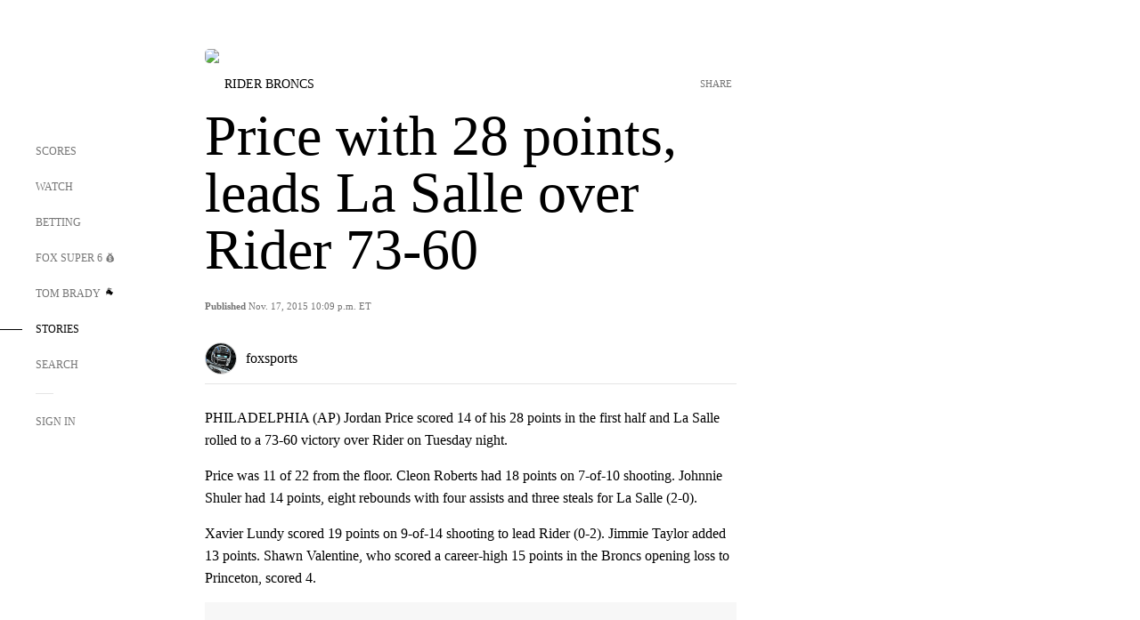

--- FILE ---
content_type: text/html;charset=utf-8
request_url: https://www.foxsports.com/stories/college-basketball/price-with-28-points-leads-la-salle-over-rider-73-60
body_size: 44891
content:
<!DOCTYPE html><html  lang="en-US" prefix="og: &quot;http://ogp.me/ns# fb: http://ogp.me/ns/fb#&quot;"><head><meta charset="UTF-8">
<meta name="viewport" content="width=device-width, initial-scale=1.0, maximum-scale=5.0, minimum-scale=1.0, user-scalable=yes">
<script type="importmap">{"imports":{"#entry":"/_nuxt/Css1MGUj.js"}}</script>
<title>Price with 28 points, leads La Salle over Rider 73-60 | FOX Sports</title>
<link rel="preconnect" href="https://statics.foxsports.com/static/orion/" crossorigin="anonymous">
<link rel="preconnect" href="https://fonts.googleapis.com" crossorigin="anonymous">
<link rel="preconnect" href="https://tags.tiqcdn.com/utag/foxcorp/fscom-main/prod/utag.js">
<link rel="preconnect" href="https://global.ketchcdn.com">
<link rel="preconnect" href="https://cdn.ketchjs.com">
<link rel="preconnect" href="https://www.google-analytics.com/analytics.js">
<link rel="preconnect" href="https://www.googletagmanager.com">
<link rel="preconnect" href="https://www.gstatic.com">
<link rel="preconnect" href="https://cdn.segment.com">
<script type="text/javascript" async>!function() {
            window.semaphore=window.semaphore || [],
            window.ketch=function() {
              window.semaphore.push(arguments)
            };
            var e=document.createElement("script");
            e.type="text/javascript",
            e.src="https://global.ketchcdn.com/web/v3/config/fds/fox_sports_web_fscom/boot.js",
            e.defer=e.async=!0,
            document.getElementsByTagName("head")[0].appendChild(e)
          }();</script>
<script type="text/javascript" async>(function(d, h){
            var apiKey = "d05807e0a0814e4fb0e91401ac0367d5"
            // TODO: Set a timeout in milliseconds for the anti-flicker.
            var timeout = 1000; 
            // Hides the page and loads the script. Shows page if script fails to load,
            // otherwise the script shows the page.
            var id = "amp-exp-css";
            try {
              if (!d.getElementById(id)) {
                var st = d.createElement("style");
                st.id = id;
                st.innerText = "* { visibility: hidden !important; background-image: none !important; }";
                h.appendChild(st);
                window.setTimeout(function () {st.remove()}, timeout);
                var sc = d.createElement("script");
                sc.src = "https://cdn.amplitude.com/script/"+apiKey+".experiment.js";
                sc.async = true;
                sc.onerror = function () {st.remove()};
                h.insertBefore(sc, d.currentScript || h.lastChild);
              }
            } catch {console.error(e)}
          })(document, document.head);</script>
<script src="//strike.fox.com/static/sports/display/loader.js" async data-hid="strike-script"></script>
<script type="text/javascript" async data-hid="heap">(function () {
        let t=0,s=50
        function x(d){if(localStorage.xid||t>10000){d();return}t+=s;setTimeout(()=>{x(d)},s)}
        x(() => {
          window.heap=window.heap||[],heap.load=function(e,t){window.heap.appid = e,
          window.heap.config = t = t ||
          {};var r=t.forceSSL||"https:"===document.location.protocol,a=document.createElement("script");
          a.type="text/javascript",a.async=!0,a.src=(r?"https:":"http:")+"//cdn.heapanalytics.com/js/heap-"+e+".js";
          var n=document.getElementsByTagName("script")[0];n.parentNode.insertBefore(a,n);
          for(var o=function(e){return function(){heap.push([e].concat(Array.prototype.slice.call(arguments, 0)))}},
          p=["addEventProperties","addUserProperties","clearEventProperties","identify","removeEventProperty","setEventProperties","track","unsetEventProperty"],
          c=0;c<p.length;c++)heap[p[c]]=o(p[c])};
          heap.load("479232849", {rewrite: function(props) {
              if (props.event_properties) {
                if (!props.event_properties.custom) {
                    props.event_properties.custom = {};
                }
                props.event_properties.custom = Object.assign({}, props.event_properties.custom, {original_user_id: heap.userId});
              }
              return props;
            }
          });
          var id=localStorage._WIS_userJWT && JSON.parse(localStorage._WIS_userJWT).item.profileId
          if(id){heap.identify(id)}
        })
      })()
    </script>
<link rel="stylesheet" href="https://fonts.googleapis.com/css?family=Open+Sans:400,400i,600,600i,700,700i,800,800i&display=swap" media="print" onload="this.onload=null;this.removeAttribute(&quot;media&quot;);">
<style>.nav-item-container[data-v-6cc44afe]{cursor:pointer}.nav-item-container .horizontal-nav-item[data-v-6cc44afe]{transition:color .15s ease-out}.nav-item-container .link-forward[data-v-6cc44afe]{height:20px;transition:transform .15s ease-out;width:20px}.nav-item-container:hover .horizontal-nav-item[data-v-6cc44afe]{color:#000}.nav-item-container:hover .link-forward[data-v-6cc44afe]{transform:translate(4px)}</style>
<style>.footer-title[data-v-1e8d06a1]{padding:0 0 15px;text-transform:uppercase}.footer-title[data-v-1e8d06a1],.item-title[data-v-1e8d06a1]{font-family:FANtastic-FOX-Cond;font-size:14px}</style>
<style>.footer-regions-columns[data-v-4f828922]{display:flex;justify-content:space-between;justify-self:end;padding:26px 0 0;width:100%}</style>
<style>.footer-region[data-v-0bde84a8]{border-top:1px solid rgba(5,5,5,.1)}</style>
<style>.personalized-newsletter-wrapper[data-v-45455246]{padding:20px 15px}.personalized-newsletter[data-v-45455246]{background:#0059b5;bottom:0;color:#fff;gap:20px;height:102px;left:0;padding:20px 15px;position:fixed;width:100vw;z-index:10}@media only screen and (max-width:767px){.personalized-newsletter[data-v-45455246]{flex-direction:row;flex-wrap:wrap;gap:12px;height:120px;width:auto}}.entities[data-v-45455246]{display:flex;flex-wrap:wrap;justify-content:center;max-width:130px}@media only screen and (max-width:767px){.entities[data-v-45455246]{flex:1 1 30%;max-width:80px;max-width:100px}}.details[data-v-45455246]{max-width:380px}@media only screen and (max-width:767px){.details[data-v-45455246]{flex:1 1 50%;max-width:100%}}.sign-up[data-v-45455246]{align-items:center;background:#000;border-radius:70px;display:flex;font-size:14px;gap:5px;height:30px;justify-content:center;padding:10px 20px;width:110px}@media only screen and (max-width:767px){.sign-up[data-v-45455246]{width:100%}}.title[data-v-45455246]{font-size:23px;margin-bottom:7.5px}@media only screen and (max-width:767px){.title[data-v-45455246]{font-size:14px}}.desc[data-v-45455246]{font-size:14px}@media only screen and (max-width:767px){.desc[data-v-45455246]{font-size:12px}}.image-logo-container[data-v-45455246]{background:linear-gradient(0deg,#0003,#0003),#0059b5;border:1px solid #000;border-radius:50%;box-sizing:border-box;height:51px;margin-left:-8px;overflow:hidden;padding:5px;width:51px}.image-logo-container img[data-v-45455246]{width:100%}@media only screen and (max-width:767px){.image-logo-container[data-v-45455246]{height:34px;width:34px}}.close-icon-white[data-v-45455246]{align-self:flex-start;display:flex;height:12px;opacity:.6;width:12px}@media only screen and (min-width:768px){.close-icon-white[data-v-45455246]{position:absolute;right:75px}}</style>
<style>.fscom-container.layout-article-content .ap-layout[data-v-bdcf8c76]{margin-left:auto;margin-right:auto;padding-left:0}</style>
<style>.no-padding[data-v-746446fd]{padding:0}.content-type-display[data-v-746446fd]{border-bottom:1px solid #e5e5e5;padding:15px 0 5px}.reactions-container[data-v-746446fd]{color:#0059b5;display:flex;font-weight:400;gap:10px}</style>
<style>.ar[data-v-cacb8665]{display:flex;grid-gap:15px;align-items:center;padding-bottom:20px;transition:all .3s}.ar.event-ar[data-v-cacb8665]{grid-gap:10px}.ar img.img-fluid[data-v-cacb8665]{border-radius:5px;height:auto;max-height:61px;min-width:108px;-o-object-fit:cover;object-fit:cover;transition:transform .3s ease}.ar .article-title[data-v-cacb8665],.ar h3[data-v-cacb8665]{padding:0;transition:all .3s}.ar:hover .article-title[data-v-cacb8665],.ar:hover h3[data-v-cacb8665]{color:#474747;text-decoration:underline}.carousel__slide[data-v-cacb8665],ul[data-v-cacb8665]{flex-direction:column}.carousel__slide[data-v-cacb8665]{justify-content:flex-start}</style>
<style>@media screen and (max-width:768px){.no-data-message[data-v-f6bfd3c1]{height:500px}}</style>
<style>.no-separator[data-v-5b59eb7a]{padding-left:0}.no-separator[data-v-5b59eb7a]:before{content:""}.feed-header-container[data-v-5b59eb7a]{color:#000;gap:16px;grid-template-columns:auto;grid-template-rows:16px auto 31px;height:auto;min-height:auto;position:relative}.feed-header-container .info-text[data-v-5b59eb7a]{align-self:center;color:#757575}</style>
<style>.f-l[data-v-c5a94214]{animation:pulsate-c5a94214 2s infinite both;transition:all .3s}@keyframes pulsate-c5a94214{0%,to{opacity:1}50%{opacity:.6}}</style>
<style>.interaction-bar-container[data-v-b4f021e6]{color:#0059b5;display:flex;font-weight:400;gap:10px}.interaction-bar-container .comments-container[data-v-b4f021e6]{align-items:center;border:1px solid #e5e5e5;border-radius:100px;box-sizing:border-box;display:flex;font-family:ProximaNova;font-size:12px;gap:3px;height:28px;padding:0 10px}</style>
<style>.contributor-accordion[data-v-2958d9fc]{align-items:center;border-bottom:1px solid #e5e5e5;cursor:pointer;display:flex;justify-content:space-between;margin-bottom:10px;padding-bottom:20px}.contributor-wrapper[data-v-2958d9fc]{justify-content:space-between;position:relative;width:100%}.article-contributors.is-acc .contributor-wrapper[data-v-2958d9fc]:after{background:#e5e5e5;bottom:0;content:"";display:block;height:1px;position:absolute;right:0;width:calc(100% - 46px)}.contributor-accordion-images[data-v-2958d9fc]{display:flex}.headshot-wrapper[data-v-2958d9fc]{background-color:#fff}.headshot-wrapper+.headshot-wrapper[data-v-2958d9fc]{margin-left:-15px}.is-collapsed[data-v-2958d9fc]{display:none}.button-favorite[data-v-2958d9fc]{background:transparent;border:none;height:36px;padding:0;width:36px}.button-favorite .favorite-star[data-v-2958d9fc]{height:20px;width:20px}.contributor-fav[data-v-2958d9fc]{align-items:center;display:flex}.contributor-wrapper[data-v-2958d9fc]:last-child:after{background:#e5e5e5;bottom:0;content:"";display:block;height:1px;position:absolute;right:0;width:100%!important}.add-contr[data-v-2958d9fc]{border-bottom:1px solid #e5e5e5}</style>
<style>.next-article-toast[data-v-a82f6483]{background:#fff;bottom:0;box-shadow:0 0 10px #00000026;height:84px;justify-content:center;left:0;padding:0 25px 10px;position:fixed;right:0;z-index:2}.next-article-toast .text[data-v-a82f6483]{padding-top:10px}.next-article-toast.adhesion-unit-present[data-v-a82f6483]{bottom:50px}img[data-v-a82f6483]{padding:20px 10px 0 0}.link-forward[data-v-a82f6483]{position:relative;right:2;top:35px}.title[data-v-a82f6483]{display:-webkit-box;overflow:hidden;-webkit-line-clamp:2;-webkit-box-orient:vertical}</style>
<style>.entity-fav-icon[data-v-5af20ebe]{margin-left:12px}</style>
<style>.external-comments-container[data-v-14082917]{overflow-x:scroll;position:relative;-ms-overflow-style:none;scrollbar-width:none}.external-comments-container[data-v-14082917]::-webkit-scrollbar{display:none}@media screen and (min-width:1024px){.external-comments-container[data-v-14082917]{max-width:647px}}.external-comments-overlay[data-v-14082917]{background:transparent;border:none;cursor:pointer;inset:0;padding:0;position:absolute;z-index:1}</style>
<link rel="stylesheet" href="/_nuxt/entry.DSPFf9Jp.css" crossorigin>
<link rel="stylesheet" href="/_nuxt/StoryBadge.CJLgiN5c.css" crossorigin>
<link rel="stylesheet" href="/_nuxt/filterSingleArticleProps.COzj8dLw.css" crossorigin>
<link rel="stylesheet" href="/_nuxt/NextArticleToast.DLvQdXFU.css" crossorigin>
<link rel="stylesheet" href="/_nuxt/TrendingArticles.DPccI0BZ.css" crossorigin>
<link rel="stylesheet" href="/_nuxt/carousel.DfvV8wSQ.css" crossorigin>
<link rel="preload" href="https://statics.foxsports.com/static/orion/fonts/fs-FANtastic-FOX/FS-FANtastic-FOX.woff2" as="font" crossorigin="anonymous">
<link rel="preload" href="https://statics.foxsports.com/static/orion/fonts/fs-FANtastic-FOX-Cond/FS-FANtastic-FOX-Cond.woff2" as="font" crossorigin="anonymous">
<link rel="preload" href="https://statics.foxsports.com/static/orion/fonts/haas/HaasGrotTextR-55Roman.otf" as="font" crossorigin="anonymous">
<link rel="preload" href="https://statics.foxsports.com/static/orion/fonts/proxima-nova/ProximaNova-Regular.otf" as="font" crossorigin="anonymous">
<link rel="preload" as="image" href="https://statics.foxsports.com/static/orion/images/defaults/story-card.jpg" imagesrcset="https://statics.foxsports.com/static/orion/images/defaults/story-card.jpg, https://statics.foxsports.com/static/orion/images/defaults/story-card.jpg 2x" media="(min-width: 1024px)">
<link rel="preload" as="image" href="https://statics.foxsports.com/static/orion/images/defaults/story-card.jpg" imagesrcset="https://statics.foxsports.com/static/orion/images/defaults/story-card.jpg, https://statics.foxsports.com/static/orion/images/defaults/story-card.jpg 2x" media="(min-width: 500px) and (max-width: 768px)">
<link rel="preload" as="image" href="https://statics.foxsports.com/static/orion/images/defaults/story-card.jpg" imagesrcset="https://statics.foxsports.com/static/orion/images/defaults/story-card.jpg, https://statics.foxsports.com/static/orion/images/defaults/story-card.jpg 2x" media="(min-width: 768px) and (max-width: 1023px)">
<link rel="preload" as="image" href="https://statics.foxsports.com/static/orion/images/defaults/story-card.jpg" imagesrcset="https://statics.foxsports.com/static/orion/images/defaults/story-card.jpg, https://statics.foxsports.com/static/orion/images/defaults/story-card.jpg 2x" media="(max-width: 499px)">
<link rel="modulepreload" as="script" crossorigin href="/_nuxt/Css1MGUj.js">
<link rel="modulepreload" as="script" crossorigin href="/_nuxt/UDLl1x7k.js">
<link rel="modulepreload" as="script" crossorigin href="/_nuxt/9EQj_YR7.js">
<link rel="modulepreload" as="script" crossorigin href="/_nuxt/DKfimjEE.js">
<link rel="modulepreload" as="script" crossorigin href="/_nuxt/B_9NSM9v.js">
<link rel="modulepreload" as="script" crossorigin href="/_nuxt/flpufBj8.js">
<link rel="modulepreload" as="script" crossorigin href="/_nuxt/ChG3eLJ9.js">
<link rel="modulepreload" as="script" crossorigin href="/_nuxt/BemOjWoH.js">
<link rel="modulepreload" as="script" crossorigin href="/_nuxt/LJT57rfc.js">
<link rel="modulepreload" as="script" crossorigin href="/_nuxt/8uEoLh64.js">
<link rel="modulepreload" as="script" crossorigin href="/_nuxt/DrOPTG0J.js">
<link rel="modulepreload" as="script" crossorigin href="/_nuxt/CPwDztP1.js">
<link rel="modulepreload" as="script" crossorigin href="/_nuxt/BylnaH6S.js">
<link rel="modulepreload" as="script" crossorigin href="/_nuxt/DDVMjp5N.js">
<link rel="modulepreload" as="script" crossorigin href="/_nuxt/DvMBCncC.js">
<link rel="modulepreload" as="script" crossorigin href="/_nuxt/C1IYjFJt.js">
<link rel="modulepreload" as="script" crossorigin href="/_nuxt/CCCUfbIX.js">
<link rel="modulepreload" as="script" crossorigin href="/_nuxt/N8-QomvG.js">
<link rel="modulepreload" as="script" crossorigin href="/_nuxt/BRmRQSeB.js">
<link rel="modulepreload" as="script" crossorigin href="/_nuxt/CPcgIbBu.js">
<link rel="modulepreload" as="script" crossorigin href="/_nuxt/B40iGseY.js">
<link rel="modulepreload" as="script" crossorigin href="/_nuxt/B62yTzzz.js">
<link rel="modulepreload" as="script" crossorigin href="/_nuxt/DxLoiGhy.js">
<link rel="modulepreload" as="script" crossorigin href="/_nuxt/BOVWJ5_K.js">
<link rel="modulepreload" as="script" crossorigin href="/_nuxt/OIdKG0IM.js">
<link rel="modulepreload" as="script" crossorigin href="/_nuxt/CSo1R0D2.js">
<link rel="modulepreload" as="script" crossorigin href="/_nuxt/Pq7N0dlD.js">
<link rel="modulepreload" as="script" crossorigin href="/_nuxt/C6oUdzTU.js">
<link rel="modulepreload" as="script" crossorigin href="/_nuxt/BBHjEFBg.js">
<link rel="modulepreload" as="script" crossorigin href="/_nuxt/CKucIgbB.js">
<link rel="modulepreload" as="script" crossorigin href="/_nuxt/D7AYH7Og.js">
<link rel="modulepreload" as="script" crossorigin href="/_nuxt/DxTm1C7a.js">
<script src="https://b2b-static.oddschecker.com/oc-widgets/oc-connect-widget/index.js" defer type="module" data-hid="fairplay"></script>
<script type="text/javascript" src="https://prod.fennec.atp.fox/js/fennec.js" defer></script>
<script src="https://statics.foxsports.com/static/orion/js/segment-analytics.js" defer data-hid="segment"></script>
<script src="https://statics.foxsports.com/static/orion/js/video-loader.js" defer data-hid="videoLoader"></script>
<link rel="dns-prefetch" href="https://cdn.heapanalytics.com">
<link rel="dns-prefetch" href="//static.chartbeat.com">
<link rel="dns-prefetch" href="https://prod.fennec.atp.fox/js/fennec.js">
<link rel="dns-prefetch" href="https://d2yyd1h5u9mauk.cloudfront.net">
<link rel="dns-prefetch" href="https://snippet.minute.ly">
<link rel="dns-prefetch" href="//player.fox.com">
<link rel="dns-prefetch" href="https://b.fssta.com">
<link rel="dns-prefetch" href="https://a57.foxsports.com">
<link rel="dns-prefetch" href="https://www.youtube.com">
<link rel="dns-prefetch" href="//strike.fox.com/static/sports">
<link rel="dns-prefetch" href="//cdn.taboola.com">
<link rel="dns-prefetch" href="//apv-launcher.minute.ly">
<link rel="dns-prefetch" href="https://apv-static.minute.ly">
<link rel="prefetch" as="style" crossorigin href="/_nuxt/VideoTags.BolR0GUa.css">
<link rel="prefetch" as="style" crossorigin href="/_nuxt/VideoPlaylistItem.DPbdiSSf.css">
<link rel="prefetch" as="script" crossorigin href="/_nuxt/B_L6sQYI.js">
<link rel="prefetch" as="script" crossorigin href="/_nuxt/goTRVQ9q.js">
<link rel="prefetch" as="script" crossorigin href="/_nuxt/Cvj6lyJR.js">
<link rel="prefetch" as="script" crossorigin href="/_nuxt/B0EffI4M.js">
<link rel="prefetch" as="script" crossorigin href="/_nuxt/CHJNrcc6.js">
<link rel="prefetch" as="script" crossorigin href="/_nuxt/UAxYFGYq.js">
<link rel="prefetch" as="script" crossorigin href="/_nuxt/DGjkoeYl.js">
<link rel="prefetch" as="script" crossorigin href="/_nuxt/DQa2BVRg.js">
<link rel="prefetch" as="script" crossorigin href="/_nuxt/cbcfn19W.js">
<link rel="prefetch" as="script" crossorigin href="/_nuxt/BlEeQn-_.js">
<link rel="prefetch" as="script" crossorigin href="/_nuxt/DlkvQl0i.js">
<link rel="prefetch" as="script" crossorigin href="/_nuxt/DZCrth6a.js">
<link rel="prefetch" as="style" crossorigin href="/_nuxt/event-player-pill.BBuFP1gU.css">
<link rel="prefetch" as="style" crossorigin href="/_nuxt/NewsPost.Dv77q0r9.css">
<link rel="prefetch" as="style" crossorigin href="/_nuxt/VideoFooterCarousel.B3k6ubie.css">
<link rel="prefetch" as="style" crossorigin href="/_nuxt/navService.BvBs5Vwi.css">
<link rel="prefetch" as="style" crossorigin href="/_nuxt/SecondaryNavigationContent.BlPmQdjq.css">
<link rel="prefetch" as="script" crossorigin href="/_nuxt/DDSd1g-B.js">
<link rel="prefetch" as="script" crossorigin href="/_nuxt/DBUfcOqV.js">
<link rel="prefetch" as="script" crossorigin href="/_nuxt/CzICVTPq.js">
<link rel="prefetch" as="script" crossorigin href="/_nuxt/BqJVEzGB.js">
<link rel="prefetch" as="script" crossorigin href="/_nuxt/iCfYwmyf.js">
<link rel="prefetch" as="script" crossorigin href="/_nuxt/BA6oEyIu.js">
<link rel="prefetch" as="script" crossorigin href="/_nuxt/BP0WAZda.js">
<link rel="prefetch" as="script" crossorigin href="/_nuxt/DWdhdNEn.js">
<link rel="prefetch" as="script" crossorigin href="/_nuxt/B9csEMMa.js">
<link rel="prefetch" as="script" crossorigin href="/_nuxt/B8L3eyHv.js">
<link rel="prefetch" as="script" crossorigin href="/_nuxt/By_9kbMl.js">
<link rel="prefetch" as="script" crossorigin href="/_nuxt/DuO3R9gQ.js">
<link rel="prefetch" as="script" crossorigin href="/_nuxt/B7L_cy1_.js">
<link rel="prefetch" as="script" crossorigin href="/_nuxt/DN--Sact.js">
<link rel="prefetch" as="script" crossorigin href="/_nuxt/CiZ8yY5j.js">
<link rel="prefetch" as="script" crossorigin href="/_nuxt/CptzKmlz.js">
<link rel="prefetch" as="script" crossorigin href="/_nuxt/CM7fF6YE.js">
<link rel="prefetch" as="script" crossorigin href="/_nuxt/DBhpVf5L.js">
<link rel="prefetch" as="script" crossorigin href="/_nuxt/C46SbgZN.js">
<link rel="prefetch" as="script" crossorigin href="/_nuxt/BDvncwkP.js">
<link rel="prefetch" as="script" crossorigin href="/_nuxt/BXXBQYRs.js">
<link rel="prefetch" as="script" crossorigin href="/_nuxt/W1xi6m-g.js">
<link rel="prefetch" as="script" crossorigin href="/_nuxt/BLU51144.js">
<link rel="prefetch" as="script" crossorigin href="/_nuxt/CJBzltZI.js">
<link rel="prefetch" as="script" crossorigin href="/_nuxt/CGGwF5II.js">
<link rel="prefetch" as="script" crossorigin href="/_nuxt/DwCRWsfP.js">
<link rel="prefetch" as="script" crossorigin href="/_nuxt/B-zNxOhj.js">
<link rel="prefetch" as="script" crossorigin href="/_nuxt/zbChqe46.js">
<link rel="prefetch" as="script" crossorigin href="/_nuxt/i4SwtdXG.js">
<link rel="prefetch" as="script" crossorigin href="/_nuxt/BIhd1HD_.js">
<link rel="prefetch" as="script" crossorigin href="/_nuxt/CPqVAgrY.js">
<link rel="prefetch" as="script" crossorigin href="/_nuxt/ChjWH6Zp.js">
<link rel="prefetch" as="script" crossorigin href="/_nuxt/CqqG08aw.js">
<link rel="prefetch" as="script" crossorigin href="/_nuxt/BLPk-hnI.js">
<link rel="prefetch" as="script" crossorigin href="/_nuxt/D31R2Umi.js">
<link rel="prefetch" as="script" crossorigin href="/_nuxt/CT9bQIw6.js">
<link rel="prefetch" as="script" crossorigin href="/_nuxt/oVscPNHT.js">
<link rel="prefetch" as="script" crossorigin href="/_nuxt/BgpjVBC_.js">
<link rel="prefetch" as="script" crossorigin href="/_nuxt/Byd4bgoO.js">
<link rel="prefetch" as="script" crossorigin href="/_nuxt/CVJ9AKwz.js">
<link rel="prefetch" as="script" crossorigin href="/_nuxt/3fCBDSBr.js">
<link rel="prefetch" as="script" crossorigin href="/_nuxt/EIstahwy.js">
<link rel="prefetch" as="script" crossorigin href="/_nuxt/DlJwQ9E4.js">
<link rel="prefetch" as="script" crossorigin href="/_nuxt/CRxdDjmM.js">
<link rel="prefetch" as="script" crossorigin href="/_nuxt/BHHmyx31.js">
<link rel="prefetch" as="script" crossorigin href="/_nuxt/aUTN9F48.js">
<link rel="prefetch" as="script" crossorigin href="/_nuxt/qykjrl_c.js">
<link rel="prefetch" as="script" crossorigin href="/_nuxt/DiCL1EVL.js">
<link rel="prefetch" as="script" crossorigin href="/_nuxt/X8MXzexR.js">
<link rel="prefetch" as="script" crossorigin href="/_nuxt/Bql5Fv0o.js">
<link rel="prefetch" as="script" crossorigin href="/_nuxt/90hM1iiA.js">
<link rel="prefetch" as="script" crossorigin href="/_nuxt/B0Z0cSNO.js">
<link rel="prefetch" as="script" crossorigin href="/_nuxt/F4YxWZqG.js">
<link rel="prefetch" as="script" crossorigin href="/_nuxt/DxlpCEy4.js">
<link rel="prefetch" as="script" crossorigin href="/_nuxt/aewH-ILO.js">
<link rel="prefetch" as="script" crossorigin href="/_nuxt/B8W03q_o.js">
<link rel="prefetch" as="script" crossorigin href="/_nuxt/BrBbAmBs.js">
<link rel="prefetch" as="script" crossorigin href="/_nuxt/2uwKOTP8.js">
<link rel="prefetch" as="script" crossorigin href="/_nuxt/C1dzas1m.js">
<link rel="prefetch" as="script" crossorigin href="/_nuxt/Dwp0Ba1p.js">
<link rel="prefetch" as="script" crossorigin href="/_nuxt/36skOmO6.js">
<link rel="prefetch" as="script" crossorigin href="/_nuxt/BWhUnIRx.js">
<link rel="prefetch" as="script" crossorigin href="/_nuxt/D0CEoi_H.js">
<link rel="prefetch" as="script" crossorigin href="/_nuxt/BDS0YSdK.js">
<link rel="prefetch" as="script" crossorigin href="/_nuxt/CB9JAQ57.js">
<link rel="prefetch" as="script" crossorigin href="/_nuxt/B-o8qXbS.js">
<link rel="prefetch" as="script" crossorigin href="/_nuxt/DCrNZysY.js">
<link rel="prefetch" as="style" crossorigin href="/_nuxt/LeaguePage.DHo0CRNx.css">
<link rel="prefetch" as="style" crossorigin href="/_nuxt/ExpandedView.CX7mx7CA.css">
<link rel="prefetch" as="style" crossorigin href="/_nuxt/Bracket.ByBgTwwT.css">
<link rel="prefetch" as="script" crossorigin href="/_nuxt/spDMAIbX.js">
<link rel="prefetch" as="script" crossorigin href="/_nuxt/B3poqJ-H.js">
<link rel="prefetch" as="script" crossorigin href="/_nuxt/DlAE6SYT.js">
<link rel="prefetch" as="script" crossorigin href="/_nuxt/oyJBWrI6.js">
<link rel="prefetch" as="script" crossorigin href="/_nuxt/BlcW9bxx.js">
<link rel="prefetch" as="script" crossorigin href="/_nuxt/BQPlny2J.js">
<link rel="prefetch" as="script" crossorigin href="/_nuxt/i202b--O.js">
<link rel="prefetch" as="script" crossorigin href="/_nuxt/1lAdd_8f.js">
<link rel="prefetch" as="script" crossorigin href="/_nuxt/aI6VOrRg.js">
<link rel="prefetch" as="script" crossorigin href="/_nuxt/D73vHhw8.js">
<link rel="prefetch" as="script" crossorigin href="/_nuxt/D__6wWzB.js">
<link rel="prefetch" as="style" crossorigin href="/_nuxt/scores-page._PwDqn9X.css">
<link rel="prefetch" as="script" crossorigin href="/_nuxt/DS3_Oljs.js">
<link rel="prefetch" as="script" crossorigin href="/_nuxt/Bj0Pt1Pn.js">
<link rel="prefetch" as="script" crossorigin href="/_nuxt/DIMaGPR1.js">
<link rel="prefetch" as="script" crossorigin href="/_nuxt/DHK5GWaJ.js">
<link rel="prefetch" as="script" crossorigin href="/_nuxt/H0tCiLnH.js">
<link rel="prefetch" as="script" crossorigin href="/_nuxt/BZ_3EK2d.js">
<link rel="prefetch" as="script" crossorigin href="/_nuxt/CGDEzLM5.js">
<link rel="prefetch" as="script" crossorigin href="/_nuxt/v-totZN6.js">
<link rel="prefetch" as="script" crossorigin href="/_nuxt/BsmB2GAz.js">
<link rel="prefetch" as="script" crossorigin href="/_nuxt/X-BxfUY3.js">
<link rel="prefetch" as="script" crossorigin href="/_nuxt/DUyuPxH3.js">
<link rel="prefetch" as="script" crossorigin href="/_nuxt/Duz-7u6E.js">
<link rel="prefetch" as="script" crossorigin href="/_nuxt/CoSIj2IQ.js">
<link rel="prefetch" as="script" crossorigin href="/_nuxt/DG96JBZc.js">
<link rel="prefetch" as="style" crossorigin href="/_nuxt/EventPage.8en7I9F_.css">
<link rel="prefetch" as="script" crossorigin href="/_nuxt/hVGZ1VYu.js">
<link rel="prefetch" as="script" crossorigin href="/_nuxt/Dy5VeddH.js">
<link rel="prefetch" as="script" crossorigin href="/_nuxt/CE119TSl.js">
<link rel="prefetch" as="script" crossorigin href="/_nuxt/C-1G9FS8.js">
<link rel="prefetch" as="script" crossorigin href="/_nuxt/BxYM8Hqy.js">
<link rel="prefetch" as="script" crossorigin href="/_nuxt/CNQmKah7.js">
<link rel="prefetch" as="script" crossorigin href="/_nuxt/ClwFfVbA.js">
<link rel="prefetch" as="script" crossorigin href="/_nuxt/5HYSz8z2.js">
<link rel="prefetch" as="script" crossorigin href="/_nuxt/De8x644P.js">
<link rel="prefetch" as="script" crossorigin href="/_nuxt/Tx1iXb-L.js">
<link rel="prefetch" as="script" crossorigin href="/_nuxt/D5-IWO6e.js">
<link rel="prefetch" as="script" crossorigin href="/_nuxt/CDummHjN.js">
<link rel="prefetch" as="style" crossorigin href="/_nuxt/GolfScorecard.ZP5qeE3P.css">
<link rel="prefetch" as="script" crossorigin href="/_nuxt/D8TczEap.js">
<link rel="prefetch" as="style" crossorigin href="/_nuxt/PressPassLayout.BDGs0WvY.css">
<link rel="prefetch" as="script" crossorigin href="/_nuxt/BImZeXP9.js">
<link rel="prefetch" as="script" crossorigin href="/_nuxt/b81LXJ2A.js">
<link rel="prefetch" as="script" crossorigin href="/_nuxt/BgsAn3KO.js">
<link rel="prefetch" as="script" crossorigin href="/_nuxt/CljaJdyr.js">
<link rel="prefetch" as="script" crossorigin href="/_nuxt/DXkJdcUE.js">
<link rel="prefetch" as="script" crossorigin href="/_nuxt/C_HipjBA.js">
<link rel="prefetch" as="script" crossorigin href="/_nuxt/rjvMKfaX.js">
<link rel="prefetch" as="style" crossorigin href="/_nuxt/WebViewSocial.ntOc5eCc.css">
<link rel="prefetch" as="script" crossorigin href="/_nuxt/BS13BcbV.js">
<link rel="prefetch" as="script" crossorigin href="/_nuxt/DovXq3Nf.js">
<link rel="prefetch" as="script" crossorigin href="/_nuxt/Xv7r7ONY.js">
<link rel="prefetch" as="script" crossorigin href="/_nuxt/C-NX93px.js">
<link rel="prefetch" as="script" crossorigin href="/_nuxt/wX5FT-EC.js">
<link rel="prefetch" as="script" crossorigin href="/_nuxt/CgUuMd-F.js">
<link rel="prefetch" as="script" crossorigin href="/_nuxt/DcKRcojk.js">
<link rel="prefetch" as="script" crossorigin href="/_nuxt/D5enTiuu.js">
<link rel="prefetch" as="script" crossorigin href="/_nuxt/BZgIVDb3.js">
<link rel="prefetch" as="script" crossorigin href="/_nuxt/W6iKoDBF.js">
<link rel="prefetch" as="script" crossorigin href="/_nuxt/BJlUqlew.js">
<link rel="prefetch" as="script" crossorigin href="/_nuxt/Bh9GulPD.js">
<link rel="prefetch" as="style" crossorigin href="/_nuxt/Super6.DEFxfjw3.css">
<link rel="prefetch" as="style" crossorigin href="/_nuxt/super6NavService.DDcNB3nq.css">
<link rel="prefetch" as="script" crossorigin href="/_nuxt/D7m3x6f6.js">
<link rel="prefetch" as="script" crossorigin href="/_nuxt/DLR09ZEH.js">
<link rel="prefetch" as="script" crossorigin href="/_nuxt/B4zVjd92.js">
<link rel="prefetch" as="script" crossorigin href="/_nuxt/C4qt7s6L.js">
<link rel="prefetch" as="script" crossorigin href="/_nuxt/wbom_Yf8.js">
<link rel="prefetch" as="script" crossorigin href="/_nuxt/DpHegkxM.js">
<link rel="prefetch" as="script" crossorigin href="/_nuxt/k5OOftPZ.js">
<link rel="prefetch" as="script" crossorigin href="/_nuxt/DJaQ-sFs.js">
<link rel="prefetch" as="style" crossorigin href="/_nuxt/MyPicks.hDBwvZdv.css">
<link rel="prefetch" as="style" crossorigin href="/_nuxt/RangeInput.DXsnbpIa.css">
<link rel="prefetch" as="script" crossorigin href="/_nuxt/C_TpddW8.js">
<link rel="prefetch" as="script" crossorigin href="/_nuxt/CMzc-pVB.js">
<link rel="prefetch" as="script" crossorigin href="/_nuxt/BSJe3SvG.js">
<link rel="prefetch" as="script" crossorigin href="/_nuxt/WmlI43tH.js">
<link rel="prefetch" as="script" crossorigin href="/_nuxt/fA4FEhYu.js">
<link rel="prefetch" as="style" crossorigin href="/_nuxt/VideoContainer.D-41S7cZ.css">
<link rel="prefetch" as="script" crossorigin href="/_nuxt/BNuGOvqR.js">
<link rel="prefetch" as="script" crossorigin href="/_nuxt/BHYR_Fyx.js">
<link rel="prefetch" as="script" crossorigin href="/_nuxt/CjF18RFH.js">
<link rel="prefetch" as="script" crossorigin href="/_nuxt/BEWKq_qq.js">
<link rel="prefetch" as="script" crossorigin href="/_nuxt/NxbUKA8W.js">
<link rel="prefetch" as="script" crossorigin href="/_nuxt/Dc4CSSqT.js">
<link rel="prefetch" as="script" crossorigin href="/_nuxt/DU1W8u8E.js">
<link rel="prefetch" as="script" crossorigin href="/_nuxt/B1Iezcyh.js">
<link rel="prefetch" as="script" crossorigin href="/_nuxt/1vHs5x6H.js">
<link rel="prefetch" as="script" crossorigin href="/_nuxt/VZz937bd.js">
<link rel="prefetch" as="script" crossorigin href="/_nuxt/ucX1OjGa.js">
<link rel="prefetch" as="script" crossorigin href="/_nuxt/CWrVaMsE.js">
<link rel="prefetch" as="script" crossorigin href="/_nuxt/BjYQNlAO.js">
<link rel="prefetch" as="script" crossorigin href="/_nuxt/CTahL6Jt.js">
<link rel="prefetch" as="script" crossorigin href="/_nuxt/sptGkP0t.js">
<link rel="prefetch" as="script" crossorigin href="/_nuxt/ayeYEYi-.js">
<link rel="prefetch" as="script" crossorigin href="/_nuxt/BEoVusjn.js">
<link rel="prefetch" as="script" crossorigin href="/_nuxt/Ci5RFMhz.js">
<link rel="prefetch" as="script" crossorigin href="/_nuxt/fvNRImG-.js">
<link rel="prefetch" as="script" crossorigin href="/_nuxt/D4glGjRv.js">
<link rel="prefetch" as="script" crossorigin href="/_nuxt/B22foRNZ.js">
<link rel="prefetch" as="script" crossorigin href="/_nuxt/4tUb0uum.js">
<link rel="prefetch" as="script" crossorigin href="/_nuxt/COCX4ZGr.js">
<link rel="prefetch" as="script" crossorigin href="/_nuxt/gPm1QUlI.js">
<link rel="prefetch" as="script" crossorigin href="/_nuxt/Cyv_fRJG.js">
<link rel="prefetch" as="script" crossorigin href="/_nuxt/jHNp47MZ.js">
<link rel="prefetch" as="script" crossorigin href="/_nuxt/DbAYoome.js">
<link rel="prefetch" as="script" crossorigin href="/_nuxt/Ch7D6eCY.js">
<link rel="prefetch" as="script" crossorigin href="/_nuxt/pwCi2qYV.js">
<link rel="prefetch" as="style" crossorigin href="/_nuxt/FullWidthImage.BheUqYot.css">
<link rel="prefetch" as="script" crossorigin href="/_nuxt/tVHmJqhG.js">
<link rel="prefetch" as="script" crossorigin href="/_nuxt/bod5xuU_.js">
<link rel="prefetch" as="script" crossorigin href="/_nuxt/ByysN195.js">
<link rel="prefetch" as="script" crossorigin href="/_nuxt/DE6CY-Gm.js">
<link rel="prefetch" as="script" crossorigin href="/_nuxt/BarLpH3C.js">
<link rel="prefetch" as="script" crossorigin href="/_nuxt/C6F9aDj0.js">
<link rel="prefetch" as="script" crossorigin href="/_nuxt/b0a9q6Oa.js">
<link rel="prefetch" as="script" crossorigin href="/_nuxt/CfEL7IRh.js">
<link rel="prefetch" as="script" crossorigin href="/_nuxt/CPQMhUo2.js">
<link rel="prefetch" as="script" crossorigin href="/_nuxt/D5UenVDm.js">
<link rel="prefetch" as="script" crossorigin href="/_nuxt/BI4N630M.js">
<link rel="prefetch" as="script" crossorigin href="/_nuxt/EWP6r2Bb.js">
<link rel="prefetch" as="script" crossorigin href="/_nuxt/DyVfEnlN.js">
<link rel="prefetch" as="script" crossorigin href="/_nuxt/B0gJCexq.js">
<link rel="prefetch" as="script" crossorigin href="/_nuxt/BXZqzQOm.js">
<link rel="prefetch" as="script" crossorigin href="/_nuxt/DP8uuLpV.js">
<link rel="prefetch" as="script" crossorigin href="/_nuxt/G5jjXBs-.js">
<link rel="prefetch" as="script" crossorigin href="/_nuxt/B2Yrsars.js">
<link rel="prefetch" as="script" crossorigin href="/_nuxt/B7pwuT6O.js">
<link rel="prefetch" as="script" crossorigin href="/_nuxt/CBFhFG42.js">
<link rel="prefetch" as="script" crossorigin href="/_nuxt/B4muh9So.js">
<link rel="prefetch" as="script" crossorigin href="/_nuxt/Ca9Tnj-s.js">
<link rel="prefetch" as="script" crossorigin href="/_nuxt/9lZK2x7f.js">
<meta http-equiv="X-UA-Compatible" content="IE=edge,chrome=1">
<meta http-equiv="Content-Security-Policy" content="upgrade-insecure-requests">
<meta name="format-detection" content="telephone=no">
<meta name="mobile-web-app-capable" content="yes">
<meta name="apple-mobile-web-app-status-bar-style" content="black">
<meta name="msapplication-TileColor" content="#ffffff">
<meta name="theme-color" content="#ffffff">
<meta property="fb:pages" content="112638779551">
<link rel="apple-touch-icon" sizes="180x180" href="/apple-touch-icon.png">
<link rel="icon" href="/favicon.svg">
<link rel="icon" type="image/png" sizes="32x32" href="/favicon-32x32.png">
<link rel="icon" type="image/png" sizes="16x16" href="/favicon-16x16.png">
<link rel="manifest" href="/manifest.webmanifest" crossorigin="use-credentials">
<link rel="mask-icon" href="/safari-pinned-tab.svg" color="#454545">
<link rel="publisher" href="https://plus.google.com/+foxsports">
<link rel="amphtml" href="https://amp.foxsports.com/stories/college-basketball/price-with-28-points-leads-la-salle-over-rider-73-60">
<link rel="stylesheet preload" as="style" type="text/css" href="https://statics.foxsports.com/static/orion/css/story.min.css">
<link rel="canonical" href="https://www.foxsports.com/stories/college-basketball/price-with-28-points-leads-la-salle-over-rider-73-60">
<link rel="alternate" href="android-app://com.foxsports.android/fsapp/sport/stories/college-basketball/price-with-28-points-leads-la-salle-over-rider-73-60">
<script type="text/javascript" data-hid="ad-settings">window.adSettings = {"strike":{"pageTypeDict":{"super-6-webview":"super-6","team-index":"team","boxscore-updated-url":"event","shows":"show","special-event-page-subnav":"special-event","special-event-page":"special-event","live-channel":"watch","league-stats":"league","results":"event","watch-replay":"watch","subleague-futures":"league","event-schedule":"watch","scores-scorespath":"scores","betting-page":"odds","static":"homepage","watch-vertical-videoId":"watch","super-6-contest-view-entry":"super-6","league":"league","special-event-one-off-page":"topic","index":"homepage","super-6-home":"super-6","article":"story","racetrax":"event","show-replays":"watch","golfScorecard":"event","live-blog-category-canonical":"story","subleague":"league","foxsuper6widget":"super-6","personalities":"personality","fan-guide-webview":"special-event","league-futures":"league","video":"watch","replays":"watch","showsPage":"show","watchShows":"watch","live":"watch","scores-scorespath-subleague":"scores","soccer-leagues":"league","team-futures":"team","golf-boxscore":"event","watch-vertical-video-id":"watch","personalitiesPage":"personality","player-index":"athlete","odds-page":"odds","special-event-page-clean-subnav":"special-event","topics":"topic","all-articles":"story","special-event-page-clean-subview":"special-event","boxscore":"event","ap-article":"story","team-subnav":"team","player-subnav":"athlete","subleague-stats":"league","podcasts":"show","special-event-page-subview":"special-event","special-event-page-clean":"special-event","super-6-contest":"super-6","super-6-overall-view":"super-6","topics-topic":"topic","stories-cat":"story","videoVanityUrl":"watch"},"adhesionUnit":{"iosAdUnitTablet":"","androidAdUnitTablet":"","minutesToReEnable":10,"androidAdUnitMobile":"","blacklist":{"urls":["/big-noon-kickoff-experience","/instant-access","/provider/register","/newsletter","/mobile","/rss-feeds","/privacy-policy","/terms-of-use","/closed-captioning","/ppv-terms-of-use","/fox-super-6-how-to-play","/draftkings-pick-6-terms","/usfl-app","/about-cleatus-ai","/profile-updates","/2024-ufl-super-6-challenge-official-rules","/our-commitment-responsible-gambling","/recordkeeping","/end-user-license-agreement","/2025-liv-golf-miami-super-6-challenge-official-rules","/draftkings-osb-terms","/2024-nfl-network-international-super-6-challenge-official-rules","/big-noon-kickoff-5k-sweepstakes","/alaska-airlines","/draftkings-daily-fantasy-sports-terms","/draftkings-sportsbook-terms","/pp-test-3","/usfl-application-end-user-license-agreement","/whats-new","/find-fs1-on-your-tv"],"pageTypes":["super-6"]},"disabled":false,"iosAdUnitMobile":"","webAdUnitTablet":"adh","webAdUnitMobile":"adh","webAdUnitDesktop":"adh"},"channelName":"fsp","placements":{"news":{"webAdUnitTablet":"lb{index}","webAdUnitMobile":"ban{index}","webAdUnitDesktop":"ban{index}","frequency":5},"scores":{"mobileChipsPerRow":1,"chipsPerRow":3,"leagueOffset":1,"topFrequency":2,"eventChipsPerRow":2,"webAdUnitTablet":"lb{index}","webAdUnitMobile":"ban{index}","webAdUnitDesktop":"lb{index}","frequency":4},"videos":{"webAdUnitTablet":"lb{index}","webAdUnitMobile":"ban{index}","webAdUnitDesktop":"ban{index}","frequency":5},"recap":{"webAdUnitTablet":"lb{index}","webAdUnitMobile":"ban{index}","webAdUnitDesktop":"ban{index}"},"poll":{"adTimerSeconds":7},"article":{"right-rail":{"disabled":true,"webAdUnitTablet":"ban1","webAdUnitMobile":"ban1","webAdUnitDesktop":"ban1"},"body":{"numOfAds":20,"startIndex":1,"niva":{"startIndex":12,"webAdUnitTablet":"nivalb","webAdUnitMobile":"nivaban","webAdUnitDesktop":"nivaban"},"minCharCount":170,"webAdUnitTablet":"lb{index}","webAdUnitMobile":"ban{index}","webAdUnitDesktop":"ban{index}","frequency":4}},"replays":{"webAdUnitTablet":"lb{index}","webAdUnitMobile":"ban{index}","webAdUnitDesktop":"ban{index}","frequency":5},"feed":{"webAdUnitTablet":"lb{index}","webAdUnitMobile":"ban{index}","webAdUnitDesktop":"ban{index}"},"league-scores":{"mobileChipsPerRow":1,"chipsPerRow":3,"leagueOffset":1,"eventChipsPerRow":2,"webAdUnitTablet":"lb{index}","webAdUnitMobile":"ban{index}","webAdUnitDesktop":"ban{index}","frequency":4},"odds":{"numOfAds":2,"startIndex":0,"webAdUnitTablet":"lb{index}","webAdUnitMobile":"ban{index}","webAdUnitDesktop":"ban{index}","frequency":2},"live-blog":{"right-rail":{"disabled":true,"webAdUnitTablet":"ban1","webAdUnitMobile":"ban1","webAdUnitDesktop":"ban1"},"body":{"numOfAds":20,"startIndex":0,"niva":{"startIndex":4,"webAdUnitTablet":"nivalb","webAdUnitMobile":"nivaban","webAdUnitDesktop":"nivaban"},"intro":{"startIndex":1,"webAdUnitTablet":"lb1","webAdUnitMobile":"ban1","webAdUnitDesktop":"ban1"},"webAdUnitTablet":"lb{index}","webAdUnitMobile":"ban{index}","webAdUnitDesktop":"ban{index}","frequency":3}},"event":{"webAdUnitTablet":"lb{index}","webAdUnitMobile":"ban{index}","webAdUnitDesktop":"ban{index}"},"sfvod":{"webAdUnitTablet":"lb{index}","webAdUnitMobile":"ban{index}","webAdUnitDesktop":"ban{index}","frequency":5},"matchup":{"webAdUnitTablet":"lb{index}","webAdUnitMobile":"ban{index}","webAdUnitDesktop":"ban{index}"}},"scriptSrc":"//strike.fox.com/static/sports/display/loader.js"}}</script>
<script type="application/ld+json" defer>{"@context":"https://schema.org","@type":"NewsArticle","headline":"Price with 28 points, leads La Salle over Rider 73-60","speakable":{"@type":"SpeakableSpecification","xpath":["/html/head/title","/html/head/meta[@name='description']/@content"],"url":"https://www.foxsports.com/stories/college-basketball/price-with-28-points-leads-la-salle-over-rider-73-60"},"articleBody":"PHILADELPHIA (AP) Jordan Price scored 14 of his 28 points in the first half and La Salle rolled to a 73-60 victory over Rider on Tuesday night. Price was 11 of 22 from the floor. Cleon Roberts had 18 points on 7-of-10 shooting. Johnnie Shuler had 14 points, eight rebounds with four assists and three steals for La Salle (2-0). Xavier Lundy scored 19 points on 9-of-14 shooting to lead Rider (0-2). Jimmie Taylor added 13 points. Shawn Valentine, who scored a career-high 15 points in the Broncs opening loss to Princeton, scored 4. The Explorers had a 20-point lead with six minutes left. Lundy scored four points, and Taylor made a 3-pointer to spark an 11-2 run to pull to 67-56 with 2:35 remaining. Shuler made a pair of free throws and Price scored four points to seal it.","image":[{"@type":"ImageObject","url":"https://a57.foxsports.com/statics.foxsports.com/static/orion/images/defaults/1280/1280/story-card.jpg?ve=1&tl=1","width":1280,"height":1280},{"@type":"ImageObject","url":"https://a57.foxsports.com/statics.foxsports.com/static/orion/images/defaults/1280/960/story-card.jpg?ve=1&tl=1","width":1280,"height":960},{"@type":"ImageObject","url":"https://a57.foxsports.com/statics.foxsports.com/static/orion/images/defaults/1280/720/story-card.jpg?ve=1&tl=1","width":1280,"height":720}],"datePublished":"2015-11-17T22:09:17-05:00","dateModified":"2015-11-17T22:09:17-05:00","mainEntityOfPage":{"@type":"WebPage","@id":"https://www.foxsports.com/stories/college-basketball/price-with-28-points-leads-la-salle-over-rider-73-60"},"author":[],"publisher":{"@type":"Organization","name":"FOX Sports","logo":{"@type":"ImageObject","url":"https://b.fssta.com/uploads/application/fscom/fox-sports-logo-black.vresize.112.112.medium.0.png","width":112,"height":112}}}</script>
<script type="text/javascript" defer data-hid="freewheel">
      (function(h,o,u,n,d,cb) {
        h.fwAdsSettings=JSON.parse('{"playThreshold":0.3,"caidList":{"soccer":"SoccerNIVA1","mlb":"MLBNIVA1","nfl":"NFLNIVA1","nascar":"NascarNIVA1","cbk":"CBBNIVA1","cfb":"CFBNIVA1"},"serverURL":"https://7e14d.v.fwmrm.net/ad/p/1","caid":"ROSNIVA1","slau":"Video_Pre-Roll_NIVA","siteSectionId":"fsapp/webdesktop/vod/videopage","nw":516429,"sdkSrc":"https://mssl.fwmrm.net/libs/adm/6.55.0/AdManager.js","sfid":15250384,"prof":"516429:niva_foxsports_webdesktop_vod","afid":359947445,"platforms":{"iPhone":{"siteSectionId":"fsapp/ioshandheld/vod/videopage","prof":"516429:niva_foxsports_ioshandheld_vod"},"androidTablet":{"siteSectionId":"fsapp/androidtablet/vod/videopage","prof":"516429:niva_foxsports_androidtablet_vod"},"web":{"siteSectionId":"fsapp/webdesktop/vod/videopage","prof":"516429:niva_foxsports_webdesktop_vod"},"iPad":{"siteSectionId":"fsapp/iostablet/vod/videopage","prof":"516429:niva_foxsports_iostablet_vod"},"Android":{"siteSectionId":"fsapp/androidhandheld/vod/videopage","prof":"516429:niva_foxsports_androidhandheld_vod"}},"disableAutoplay":false}')
        h=h[d]=h[d]||{q:[],onReady:function(c){h.q.push(c)}}
        d=o.createElement(u);d.src=n;
        n=o.getElementsByTagName(u)[0];n.parentNode.insertBefore(d,n)
      })(window,document,'script','https://statics.foxsports.com/static/orion/js/freewheel-ads.js','fwAds_client_script')
      </script>
<script data-hid="strike-setup">
          (function () {
            window.foxstrike = window.foxstrike || {};
            window.foxstrike.cmd = window.foxstrike.cmd || [];
          })();
        </script>
<meta name="fs-analytics" content="analytics" fs-prop="analytics" segment-api-key="nZKOCs4zQ7sYYrXWnMX12o0ZzMijA5Yj" account="foxsports" allow-geo="0" utaglib-path="https://tags.tiqcdn.com/utag/foxcorp/fscom-main/prod/utag.js" build-version="v754" us-privacy="1---" category="stories:college-basketball" landing-name="Articles Page Landing" page-name="fscom:stories:college-basketball:price-with-28-points-leads-la-salle-over-rider-73-60" page-type="stories:articles" seg-page-name="fscom:stories:college-basketball:price-with-28-points-leads-la-salle-over-rider-73-60" content_entity_uri="team:basketball/cbk/teams/154,team:basketball/cbk/teams/14" page-content-title="Price with 28 points, leads La Salle over Rider 73-60" sub-category="price-with-28-points-leads-la-salle-over-rider-73-60" page-content-type-of-story="editorial" page-content-modified-date="11-18-2015" page-content-modified-time="03:09" page-content-major-publish-time="03:09" page-content-major-publish-date="11-18-2015" page-content-original-publish-date="11-18-2015" page-content-original-publish-time="03:09" page-content-id="c71bd329-5ff3-5981-ac06-07d5135e5a51" page-content-type="spark_post" page-content-tags="rider-broncs,la-salle-explorers" page-content-originator="foxsports">
<meta name="fs-video" content="fs-video" fs-prop="video" script="//player.fox.com/v3/foxsports.js">
<meta name="description" content="PHILADELPHIA (AP)  Jordan Price scored 14 of his 28 points in the first half and La Salle rolled to a 73-60 victory over Rider on Tuesday night.">
<meta name="pagetype" content="stories:articles">
<meta name="dc.title" content="Price with 28 points, leads La Salle over Rider 73-60">
<meta name="dc.description" content>
<meta name="dcterms.abstract" content="PHILADELPHIA (AP)  Jordan Price scored 14 of his 28 points in the first half and La Salle rolled to a 73-60 victory over Rider on Tuesday night.">
<meta name="dc.language" content="en-US">
<meta name="dcterms.created" scheme="dcterms.ISO8601" content="2015-11-17T22:09:17-05:00">
<meta name="dcterms.modified" scheme="dcterms.ISO8601" content="2015-11-17T22:09:17-05:00">
<meta name="dc.publisher" content="FOX Sports">
<meta name="og:locale" content="en_US">
<meta name="og:type" content="website">
<meta name="og:title" content="Price with 28 points, leads La Salle over Rider 73-60">
<meta name="og:description" content="PHILADELPHIA (AP)  Jordan Price scored 14 of his 28 points in the first half and La Salle rolled to a 73-60 victory over Rider on Tuesday night.">
<meta name="og:url" content="https://www.foxsports.com/stories/college-basketball/price-with-28-points-leads-la-salle-over-rider-73-60">
<meta name="og:site_name" content="FOX Sports">
<meta name="fb:app_id" content="380390622023704">
<meta name="og:image" content="https://a57.foxsports.com/statics.foxsports.com/static/orion/images/defaults/1408/814/story-card.jpg?ve=1&tl=1">
<meta name="twitter:card" content="summary_large_image">
<meta name="twitter:description" content="PHILADELPHIA (AP)  Jordan Price scored 14 of his 28 points in the first half and La Salle rolled to a 73-60 victory over Rider on Tuesday night.">
<meta name="twitter:title" content="Price with 28 points, leads La Salle over Rider 73-60">
<meta name="twitter:site" content="@foxsports">
<meta name="twitter:image" content="https://a57.foxsports.com/statics.foxsports.com/static/orion/images/defaults/1408/814/story-card.jpg?ve=1&tl=1">
<meta name="twitter:creator" content="@foxsports">
<meta name="robots" content="index, follow, max-image-preview:large, max-video-preview:-1">
<meta name="fs-braze" content="fs-braze" fs-prop="braze" page="article">
<script type="text/javascript" data-hid="fs-settings">window.fsSettings = "[base64]/[base64]"</script>
<script type="text/javascript" data-hid="cleatus-settings">window.cleatusSettings = {"fscom":{"maxNumMessages":20,"rotowireDisclaimer":"Generated response includes Rotowire news.","gamblingDisclaimer":"Gambling problem? Call 1-800-GAMBLER CO, DC, IL, IN, LA, MD, MS, NJ, OH, PA, TN, VA, WV, WY Call 877-8-HOPENY or text HOPENY (467369) (NY) Call 1-800-327-5050(MA) \n21+ to wager. Please Gamble Responsibly. Call 1-800-NEXT-STEP(AZ), 1-800-522-4700 (KS, NV), 1-800 BETS-OFF (IA), 1-800-270-7117 for confidential help (MI)"}}</script>
<script type="text/javascript" data-hid="betting-settings">window.bettingSettings = {"news":{"components":[{"news":{},"fairPlayComponent":{"rrIndex":1,"index":5,"slotId":"vrbqc8UU0whT7-dhX797b","type":"bet-builder"}}]},"games":{"components":[{"games-list":{"slotId":"z72cHsgoLTYlH1dtcCBMs"},"fairPlayComponent":{"rrIndex":1,"slotId":"vrbqc8UU0whT7-dhX797b","type":"value-bets"}}],"disableOnSports":["soccer"]},"futures":{"components":[{"futures":{},"fairPlayComponent":{"rrIndex":1,"slotId":"vrbqc8UU0whT7-dhX797b","type":"value-bets"}}]},"props":{"components":[{"fairPlayComponent":{"isSoccerDefaultPage":true,"slotId":"ZyTnHNSDCxAT8WYn-eovZ","type":"value-bets"}},{"fairPlayComponent":{"slotId":"M29As4vtEegE6ZTBFSdbp","type":"value-bets"}},{"fairPlayComponent":{"rrIndex":1,"slotId":"vrbqc8UU0whT7-dhX797b","type":"bet-builder"}}]}}</script>
<script type="text/javascript" data-hid="takeover-settings">window.takeoverSettings = [{"backgroundColor":"#10154C","menuColorActive":"#fff","backgroundImages":{"tablet":"https://b.fssta.com/uploads/application/special-events/fifa-world-cup-2026/fifa-world-cup-2026_fifa-world-cup-2026-central-takeover-2000x230_v2.png","desktop":"https://b.fssta.com/uploads/application/special-events/fifa-world-cup-2026/fifa-world-cup-2026_fifa-world-cup-2026-central-takeover-2880x1356_v2.jpg","mobile":"https://b.fssta.com/uploads/application/special-events/fifa-world-cup-2026/fifa-world-cup-2026_fifa-world-cup-2026-central-takeover-750x144_v2.png"},"menuColor":"#ffffffb3","contentUri":"","opensNewTab":false,"whiteList":["/soccer/fifa-world-cup","/soccer/fifa-world-cup/highlights","/soccer/fifa-world-cup/scores","/soccer/fifa-world-cup/schedule","/soccer/fifa-world-cup/odds","/soccer/fifa-world-cup/news","/soccer/fifa-world-cup/history","/soccer/fifa-world-cup/standings","/soccer/fifa-world-cup/teams","/soccer/fifa-world-cup/awards"],"isPost":false,"enabled":true},{"backgroundColor":"#182027","menuColorActive":"#fff","backgroundImages":{"tablet":"https://statics.foxsports.com/www.foxsports.com/content/uploads/2026/01/2000x230-5.jpg","desktop":"https://statics.foxsports.com/www.foxsports.com/content/uploads/2026/01/2880x1356-7-scaled.jpg","mobile":"https://statics.foxsports.com/www.foxsports.com/content/uploads/2026/01/750x144-6.jpg"},"menuColor":"#ffffffb3","contentUri":"","opensNewTab":false,"linkOut":"https://www.foxsports.com/nfl/nfc-conference-championships-los-angeles-rams-vs-seattle-seahawks-jan-25-2026-game-boxscore-11035?cmpId=takeover","whiteList":["/"],"isPost":false,"enabled":true}]</script>
<script type="module" src="/_nuxt/Css1MGUj.js" crossorigin></script><script>"use strict";(()=>{const t=window,e=document.documentElement,c=["dark","light"],n=getStorageValue("localStorage","nuxt-color-mode")||"light";let i=n==="system"?u():n;const r=e.getAttribute("data-color-mode-forced");r&&(i=r),l(i),t["__NUXT_COLOR_MODE__"]={preference:n,value:i,getColorScheme:u,addColorScheme:l,removeColorScheme:d};function l(o){const s=""+o+"-mode",a="";e.classList?e.classList.add(s):e.className+=" "+s,a&&e.setAttribute("data-"+a,o)}function d(o){const s=""+o+"-mode",a="";e.classList?e.classList.remove(s):e.className=e.className.replace(new RegExp(s,"g"),""),a&&e.removeAttribute("data-"+a)}function f(o){return t.matchMedia("(prefers-color-scheme"+o+")")}function u(){if(t.matchMedia&&f("").media!=="not all"){for(const o of c)if(f(":"+o).matches)return o}return"light"}})();function getStorageValue(t,e){switch(t){case"localStorage":return window.localStorage.getItem(e);case"sessionStorage":return window.sessionStorage.getItem(e);case"cookie":return getCookie(e);default:return null}}function getCookie(t){const c=("; "+window.document.cookie).split("; "+t+"=");if(c.length===2)return c.pop()?.split(";").shift()}</script></head><body  class="default"><div id="__nuxt"><div class="fscom-container layout-article-content scores scores-v2 spark_post" style="" data-v-bdcf8c76><!--[--><div class="fscom-nav-menu" data-v-bdcf8c76><div id="nav" class="nav-container nav-slide-in" data-v-bdcf8c76><div class="nav-header"><a href="/" alt="Fox Sports" class="fox-sports-logo" aria-label="Home Page Link"></a> <div id="navMenu" class="nav-mobile-menu-container nav-mobile-menu"><!----> <a class="my-favs hide-s6-mobile-view"><div class="my-favs-icon"></div> <div class="fs-10 uc ff-ffc">my favs</div> <div class="fav-overlay-text ff-h fs-13 lh-20">
            Access and manage your favorites here
            <div class="fav-overlay-dismiss fs-16 uc ff-ff pointer">
              DISMISS
            </div></div></a> <div class="nav-icon search open-search-2"><button class="image-button search" aria-label="Search"></button> <!----></div> <div class="nav-mobile-menu nav-toggler"></div></div></div> <div class="nav-content"><div class="mobile-nav-header"><div class="logo"><a href="/" alt="Fox Sports" class="fox-sports-logo" aria-label="Home Page Link"></a></div> <div class="icons"><span class="nav-icon account accounts-link"><button class="image-button account" aria-label="Account"></button></span> <span class="nav-icon search open-search-2"><button class="image-button search" aria-label="Search"></button></span> <span class="nav-icon close nav-toggler"><button class="image-button close" aria-label="Close"></button></span></div></div> <div class="nav-main-content"><div id="favorites-container"></div> <ul class="nav"><!--[--><li class="mobile-show nav-item nav-slide-in desktop-show"><a href="/scores" class="nav-item"><div class="nav-left-col"><div class="nav-item-bar"></div></div> <div class="nav-right-col"><span class="nav-item-text fs-23 fs-xl-12 cl-gr-7 uc">Scores</span></div></a> <!----></li><li class="mobile-show nav-item nav-slide-in desktop-show"><a href="/live" class="nav-item"><div class="nav-left-col"><div class="nav-item-bar"></div></div> <div class="nav-right-col"><span class="nav-item-text fs-23 fs-xl-12 cl-gr-7 uc">Watch</span></div></a> <!----></li><li class="mobile-show nav-item nav-slide-in desktop-show"><a href="/betting" class="nav-item"><div class="nav-left-col"><div class="nav-item-bar"></div></div> <div class="nav-right-col"><span class="nav-item-text fs-23 fs-xl-12 cl-gr-7 uc">Betting</span></div></a> <!----></li><li class="mobile-show nav-item nav-slide-in desktop-show"><a href="/fox-super-6" class="nav-item"><div class="nav-left-col"><div class="nav-item-bar"></div></div> <div class="nav-right-col"><span class="nav-item-text fs-23 fs-xl-12 cl-gr-7 uc">FOX Super 6 💰</span></div></a> <!----></li><li class="mobile-show nav-item nav-slide-in desktop-show"><a href="/personalities/tom-brady" class="nav-item"><div class="nav-left-col"><div class="nav-item-bar"></div></div> <div class="nav-right-col"><span class="goat nav-item-text fs-23 fs-xl-12 cl-gr-7 uc">Tom Brady</span></div></a> <!----></li><li class="mobile-show nav-item nav-slide-in desktop-show"><a href="/stories" class="nav-item"><div class="nav-left-col"><div class="active-nav nav-item-bar"></div></div> <div class="nav-right-col"><span class="active nav-item-text fs-23 fs-xl-12 cl-gr-7 uc">Stories</span></div></a> <!----></li><!--]--> <!--[--><!--[--><li class="mobile-hide nav-item nav-slide-in desktop-show"><button class="explore-link nav-item"><div class="nav-left-col"><div class="nav-item-bar"></div></div> <div class="nav-right-col"><span class="nav-item-text fs-23 fs-xl-12 cl-gr-7 uc">Search <span class="image-button search-icon" aria-label="Search"></span> <!----></span> <!----></div></button></li><!--]--><!--[--><li class="nav-item nav-slide-in bar-nav-item"><span class="nav-item bar-nav-item" aria-label="Divider Line" aria-disabled="true"><div class="nav-left-col"></div> <div class="nav-right-col"><div class="nav-item-bar"></div></div></span></li><!--]--><!--[--><li class="nav-item-sign-in mobile-hide nav-item nav-slide-in desktop-show"><button class="sign-in-link nav-item"><div class="nav-left-col"><div class="nav-item-bar"></div></div> <div class="nav-right-col"><span class="nav-item-text fs-23 fs-xl-12 cl-gr-7 uc">Sign In <!----> <!----></span> <!----></div></button></li><!--]--><!--[--><li class="nav-item-account mobile-hide nav-item nav-slide-in desktop-show"><button class="account-link nav-item"><div class="nav-left-col"><div class="nav-item-bar"></div></div> <div class="nav-right-col"><span class="nav-item-text fs-23 fs-xl-12 cl-gr-7 uc">Account <!----> <!----></span> <!----></div></button></li><!--]--><!--]--> <!--[--><li data-route="/browse/sports/mobile" class="nav-item mobile-show desktop-hide"><a class="nav-item mobile-flyout-link" href="#"><span class="nav-item-text fs-23 fs-xl-12 cl-gr-7 uc">SPORTS &amp; TEAMS</span> <button class="image-button link-forward"></button></a></li><li data-route="/browse/players/mobile" class="nav-item mobile-show desktop-hide"><a class="nav-item mobile-flyout-link" href="#"><span class="nav-item-text fs-23 fs-xl-12 cl-gr-7 uc">PLAYERS</span> <button class="image-button link-forward"></button></a></li><li data-route="/browse/shows/mobile" class="nav-item mobile-show desktop-hide"><a class="nav-item mobile-flyout-link" href="#"><span class="nav-item-text fs-23 fs-xl-12 cl-gr-7 uc">SHOWS</span> <button class="image-button link-forward"></button></a></li><li data-route="/browse/personalities/mobile" class="nav-item mobile-show desktop-hide"><a class="nav-item mobile-flyout-link" href="#"><span class="nav-item-text fs-23 fs-xl-12 cl-gr-7 uc">PERSONALITIES</span> <button class="image-button link-forward"></button></a></li><li data-route="/browse/topics/mobile" class="nav-item mobile-show desktop-hide"><a class="nav-item mobile-flyout-link" href="#"><span class="nav-item-text fs-23 fs-xl-12 cl-gr-7 uc">TOPICS</span> <button class="image-button link-forward"></button></a></li><!--]--></ul></div></div> <div id="overlay" class="mobile-nav-overlay nav-toggler"></div> <div id="account" class="account-container"><div id="accountApp"></div> <div id="account-overlay" class="account-overlay account-closer"></div></div> <div id="explore" class="flyout-container"><div id="exploreApp"></div> <div id="ssrExploreApp" class="explore-basic explore-browse explore-main search2"><div class="explore-basic-header"><div class="account-mobile-header"><button class="image-button arrow-back" aria-label="Back"></button> <!----></div> <!----></div> <div class="explore-basic-header search open-popular-searches search2"><!----> <div class="input-container"><span class="input-wrapper input-wrapper--search open-client-search"><button class="image-button search-icon" aria-label="Search"></button> <input placeholder="Search FOX Sports" type="search" class="input-text input-text-search2"></span></div></div> <nav class="nav-horizontal-container explore-subnav search2"><div class="nav-horizontal mg-0 pd-0 search2" style="width:100%;"><!--[--><div class="nav-popular-searches"><p class="subnav-title ff-ffc bold fs-23 lh-25 uc pd-b-10">
            POPULAR SEARCHES
          </p> <div class="no-data-message cl-gr-7 mg-t-b-50 ff-h fs-13 wt-100pct center" data-v-f6bfd3c1>- No Data Available -</div></div> <div class="nav-browse-by"><p class="subnav-title ff-ffc bold fs-23 lh-25 uc pd-b-10">
            BROWSE BY
          </p> <!--[--><div class="nav-item-container wt-100pct" data-v-6cc44afe><button id="explore-sports-nav" title="SPORTS &amp; TEAMS" class="horizontal-nav-item uc flex-even-space flex-align-center wt-100pct explore-sports" data-v-6cc44afe>SPORTS &amp; TEAMS <span class="image-button link-forward" data-v-6cc44afe></span></button></div><div class="nav-item-container wt-100pct" data-v-6cc44afe><button id="explore-players-nav" title="PLAYERS" class="horizontal-nav-item uc flex-even-space flex-align-center wt-100pct explore-players" data-v-6cc44afe>PLAYERS <span class="image-button link-forward" data-v-6cc44afe></span></button></div><div class="nav-item-container wt-100pct" data-v-6cc44afe><button id="explore-shows-nav" title="SHOWS" class="horizontal-nav-item uc flex-even-space flex-align-center wt-100pct explore-shows" data-v-6cc44afe>SHOWS <span class="image-button link-forward" data-v-6cc44afe></span></button></div><div class="nav-item-container wt-100pct" data-v-6cc44afe><button id="explore-personalities-nav" title="PERSONALITIES" class="horizontal-nav-item uc flex-even-space flex-align-center wt-100pct explore-personalities" data-v-6cc44afe>PERSONALITIES <span class="image-button link-forward" data-v-6cc44afe></span></button></div><div class="nav-item-container wt-100pct" data-v-6cc44afe><button id="explore-topics-nav" title="TOPICS" class="horizontal-nav-item uc flex-even-space flex-align-center wt-100pct explore-topics" data-v-6cc44afe>TOPICS <span class="image-button link-forward" data-v-6cc44afe></span></button></div><!--]--></div> <div class="db-info uc flex-centered ffn-10">
          Built on
          <img data-src="https://b.fssta.com/uploads/application/cleatus/databricks.png" width="100px" height="16.5px" alt="Databricks" loading="lazy" class="subnav-sponsor-logo"></div><!--]--></div></nav> <!----></div> <!--[--><!--]--> <div id="flyout-overlay" class="flyout-overlay explore-flyout-closer"></div></div></div></div> <div class="fscom-main-content" data-v-bdcf8c76><div class="story-content layout-content-container" data-v-bdcf8c76><div class="story-content-main" data-v-bdcf8c76><div class="image-header-container-wrapper" data-v-bdcf8c76><div class="image-header-container"><div class="fs-16 story-topic flex-inline uc"><button data-favorite-uri="team:basketball/cbk/teams/154" class="button-favorite pointer fs-14" data-action-location="article entity image" aria-label="Follow Button"><span class="favorite-star white"></span></button> Rider Broncs</div> <picture class="image-story"><source srcset="https://statics.foxsports.com/static/orion/images/defaults/story-card.jpg, https://statics.foxsports.com/static/orion/images/defaults/story-card.jpg 2x" media="(max-width: 499px)"> <source srcset="https://statics.foxsports.com/static/orion/images/defaults/story-card.jpg, https://statics.foxsports.com/static/orion/images/defaults/story-card.jpg 2x" media="(min-width: 500px) and (max-width: 768px)"> <source srcset="https://statics.foxsports.com/static/orion/images/defaults/story-card.jpg, https://statics.foxsports.com/static/orion/images/defaults/story-card.jpg 2x" media="(min-width: 768px) and (max-width: 1023px)"> <img srcset="https://statics.foxsports.com/static/orion/images/defaults/story-card.jpg, https://statics.foxsports.com/static/orion/images/defaults/story-card.jpg 2x" alt="Price with 28 points, leads La Salle over Rider 73-60" class="image-story" width="647" height="364"></picture></div></div> <div class="" data-v-bdcf8c76><div class="story-body scores-v2" id="article-content" overlaytype="article" data-v-bdcf8c76 data-v-746446fd><div class="story-header-container" data-v-746446fd data-v-5b59eb7a><div class="story-fav-title fs-14 uc lh-1pt43" data-v-5b59eb7a><button data-favorite-uri="team:basketball/cbk/teams/154" class="button-favorite pointer fs-14" data-action-location="article header" aria-label="Follow Button" data-v-5b59eb7a><span class="favorite-star" data-v-5b59eb7a></span></button> Rider Broncs</div> <!----> <h1 class="story-title lh-1 lh-md-pt93 fs-64 fs-md-54 fs-sm-40" data-v-5b59eb7a>Price with 28 points, leads La Salle over Rider 73-60</h1> <div class="info-text ff-n fs-11" data-v-5b59eb7a><span class="bold" data-v-5b59eb7a>Published</span> <span data-v-5b59eb7a>Nov. 17, 2015 10:09 p.m. ET</span></div> <div class="dropdown-wrapper dropdown-root mob-lock-body share-button-text uc ff-n fs-11 pointer pin-sticky-element" data-v-5b59eb7a><div class="dropdown-open"><div class="flex-inline"><span class="share-text">share</span><span class="share-article-icon"></span></div><div class="dropdown-items-container share-dropdown dropdown-close"><div class="header"><button class="image-button close" aria-label="Close Dropdown"></button></div><a class="share-item pointer"><img data-src="/icons/facebook-share.svg" alt="share on facebook" class="share-icon"><span class="share-dropdown-text ff-ffc uc fs-14 fs-sm-18">facebook</span></a><a class="share-item pointer"><img data-src="/icons/x-share.svg" alt="share on x" class="share-icon"><span class="share-dropdown-text ff-ffc uc fs-14 fs-sm-18">x</span></a><a class="share-item pointer"><img data-src="/icons/reddit-share.svg" alt="share on reddit" class="share-icon"><span class="share-dropdown-text ff-ffc uc fs-14 fs-sm-18">reddit</span></a><a class="share-item pointer"><img data-src="/icons/link-share.svg" alt="share on link" class="share-icon"><span class="share-dropdown-text ff-ffc uc fs-14 fs-sm-18">link</span></a><input value="https://www.foxsports.com/stories/college-basketball/price-with-28-points-leads-la-salle-over-rider-73-60" type="hidden"></div></div></div></div> <div class="interaction-bar-container ff-n fs-12 mg-b-15" data-v-746446fd data-v-b4f021e6><!--[--><div class="fh-reactions-container" data-v-6d234c4e data-v-b4f021e6><!----><!----><!----></div> <!----><!--]--></div> <!--[--><!--]--> <div class="story-by-line" data-v-746446fd data-v-2958d9fc><!----> <!----> <div class="add-contr pd-t-b-10 flex" data-v-2958d9fc><div class="flex-circle border-grey-d headshot-wrapper" data-v-2958d9fc><img src="https://b.fssta.com/uploads/application/misc/byline-generic-headshot.vresize.72.72.medium.0.png" alt="foxsports" class="contributor-headshot" width="36" height="36" data-v-2958d9fc></div> <div class="additional-contributor flex mg-l-10" data-v-2958d9fc><div class="additional-contributor-name fs-16 lh-16" data-v-2958d9fc>foxsports</div></div></div></div> <!----> <div class="article-content-body flex-col" data-v-746446fd><!--[--><p class="ff-h fs-16 lh-1pt6 mg-b-15 article-content" use-external-image="false" data-v-746446fd>PHILADELPHIA (AP) Jordan Price scored 14 of his 28 points in the first half and La Salle rolled to a 73-60 victory over Rider on Tuesday night.</p><p class="ff-h fs-16 lh-1pt6 mg-b-15 article-content" use-external-image="false" data-v-746446fd>Price was 11 of 22 from the floor. Cleon Roberts had 18 points on 7-of-10 shooting. Johnnie Shuler had 14 points, eight rebounds with four assists and three steals for La Salle (2-0).</p><p class="ff-h fs-16 lh-1pt6 mg-b-15 article-content" use-external-image="false" data-v-746446fd>Xavier Lundy scored 19 points on 9-of-14 shooting to lead Rider (0-2). Jimmie Taylor added 13 points. Shawn Valentine, who scored a career-high 15 points in the Broncs opening loss to Princeton, scored 4.</p><div class="strike-ad-container article-content mg-b-25" use-external-image="false" data-v-746446fd><div id="strike-container-desktop-ad-ban1" class="strike-ad-area desktop-ad ban"><div class="strike-ad-area-placeholder flex-centered desktop-ad ban" style=""><div id="desktop-ad-ban1" class="strike-ad desktop-ad ban"></div> <!----></div></div> <div id="strike-container-tablet-ad-lb1" class="strike-ad-area tablet-ad lb"><div class="strike-ad-area-placeholder flex-centered tablet-ad lb" style=""><div id="tablet-ad-lb1" class="strike-ad tablet-ad lb"></div> <!----></div></div> <div id="strike-container-mobile-ad-ban1" class="strike-ad-area mobile-ad ban"><div class="strike-ad-area-placeholder flex-centered mobile-ad ban" style=""><div id="mobile-ad-ban1" class="strike-ad mobile-ad ban"></div> <!----></div></div></div><p class="ff-h fs-16 lh-1pt6 mg-b-15 article-content" use-external-image="false" data-v-746446fd>The Explorers had a 20-point lead with six minutes left. Lundy scored four points, and Taylor made a 3-pointer to spark an 11-2 run to pull to 67-56 with 2:35 remaining. Shuler made a pair of free throws and Price scored four points to seal it.</p><!--]--></div> <div class="flex-col flex-centered pd-b-35 mg-b-20 mg-t-20" data-v-746446fd data-v-b4f021e6><!--[--><!--[--><div class="fs-16 lh-20 ff-ff mg-b-15" data-v-746446fd>
          What did you think of this story?
        </div><!--]--> <div class="fh-reactions-container fh-reactions-container-large fs-20" data-v-6d234c4e data-v-b4f021e6><!----><!----><!----></div><!--]--></div> <!----> <div class="flex-col-left" data-v-746446fd><span class="fs-14 uc mg-b-25">share</span><div class="story-social-group"><!----><button class="image-button facebook-share" aria-label="Share to Facebook"><img alt="share on facebook" src="/icons/facebook-share.svg" class="share-icon" loading="lazy"></button><button class="image-button twitter-share" aria-label="Share to Twitter"><img alt="share on x" src="/icons/x-share.svg" class="share-icon" loading="lazy"></button><button class="image-button reddit-share" aria-label="Share to Reddit"><img alt="share on reddit" src="/icons/reddit-share.svg" class="share-icon" loading="lazy"></button><button class="image-button link-share" aria-label="Copy to clipboard"><img alt="share on link" src="/icons/link-share.svg" class="share-icon" loading="lazy"></button><input value="https://www.foxsports.com/stories/college-basketball/price-with-28-points-leads-la-salle-over-rider-73-60" type="hidden"></div></div> <div class="story-content-rr tab-mob-only" data-v-746446fd><hr class="story-section-divider" data-v-746446fd> <div class="pos-st" data-v-746446fd><!----></div></div> <!--[--><hr class="story-section-divider" data-v-746446fd> <div class="story-favorites-section-add" data-v-746446fd><div class="logo-container"><div style="--theme-bg-color: rgb(169, 5, 51);" class="logo-background"></div> <img src="https://b.fssta.com/uploads/application/college/team-logos/Rider.vresize.160.160.medium.0.png" alt="Rider Broncs" class="team-logo" width="80" height="80"></div> <span class="ff-gb fs-20 bold">Get more from the Rider Broncs</span> <span class="ff-h fs-14 opac-55 lh-1pt43 center">Follow your favorites to get information about games, news and more</span> <button data-favorite-uri="team:basketball/cbk/teams/154" class="button-favorite center flex pointer fs-14" data-action-location="article favorite" data-favorite-text="FOLLOW" data-remove-text="FOLLOWING" aria-label="Follow Button"><span class="favorite-star"></span> <span class="favorite-text"></span></button></div><!--]--> <!--[--><hr class="story-section-divider" data-v-746446fd> <div class="mg-b-15" data-v-746446fd data-v-5af20ebe><span class="fs-14 uc" data-v-5af20ebe>in this topic</span> <div class="mg-t-25 story-topic-group" data-v-5af20ebe><!--[--><div data-v-5af20ebe><a href="https://www.foxsports.com/college-basketball/rider-broncs-team" class="button-topic pointer" data-v-5af20ebe><img src="https://b.fssta.com/uploads/application/college/team-logos/Rider.vresize.40.40.medium.0.png" alt="Rider Broncs" class="button-icon" width="40" height="40" data-v-5af20ebe> <span class="ff-h fs-14" data-v-5af20ebe>Rider Broncs</span> <button class="entity-fav-icon image-button mg-l-12 star-black-empty" data-favorite-uri="team:basketball/cbk/teams/154" data-action-location="Article Tags" data-v-5af20ebe></button></a></div><div data-v-5af20ebe><a href="https://www.foxsports.com/college-basketball/la-salle-explorers-team" class="button-topic pointer" data-v-5af20ebe><img src="https://b.fssta.com/uploads/application/college/team-logos/LaSalle.vresize.40.40.medium.0.png" alt="La Salle Explorers" class="button-icon" width="40" height="40" data-v-5af20ebe> <span class="ff-h fs-14" data-v-5af20ebe>La Salle Explorers</span> <button class="entity-fav-icon image-button mg-l-12 star-black-empty" data-favorite-uri="team:basketball/cbk/teams/14" data-action-location="Article Tags" data-v-5af20ebe></button></a></div><!--]--></div></div><!--]--> <!----> <!--[--><!--]--></div></div></div> <div class="story-content-rr" data-v-bdcf8c76><div class="pos-st" data-v-bdcf8c76><!----> <!----> <!----></div></div></div> <!----> <div class="fscom-footer" data-v-bdcf8c76><div class="taboola-wrapper mg-t-15" data-v-bdcf8c76><div id="taboola-below-article-thumbnails"></div></div> <div class="footer-region" data-v-bdcf8c76 data-v-0bde84a8><div class="footer-regions-columns" data-v-0bde84a8 data-v-4f828922><div class="footer-column-container" data-v-4f828922 data-v-1e8d06a1><div class="footer-title" data-v-1e8d06a1>Top Leagues</div> <!--[--><a href="https://www.foxsports.com/nfl" target="_blank" rel="noopener" class="footer-links-text ff-n fs-xl-11" data-v-1e8d06a1><img loading="lazy" src="https://b.fssta.com/uploads/application/leagues/logos/NFL.vresize.40.40.medium.0.png" alt="NFL" width="20" height="20" data-v-1e8d06a1> <span class="item-title" data-v-1e8d06a1>NFL</span></a><a href="https://www.foxsports.com/college-football" target="_blank" rel="noopener" class="footer-links-text ff-n fs-xl-11" data-v-1e8d06a1><img loading="lazy" src="https://b.fssta.com/uploads/application/leagues/logos/NCAAFootball.vresize.40.40.medium.2.png" alt="College Football" width="20" height="20" data-v-1e8d06a1> <span class="item-title" data-v-1e8d06a1>College Football</span></a><a href="https://www.foxsports.com/motor/indycar" target="_blank" rel="noopener" class="footer-links-text ff-n fs-xl-11" data-v-1e8d06a1><img loading="lazy" src="https://b.fssta.com/uploads/application/leagues/logos/IndyCar.vresize.40.40.medium.0.png" alt="INDYCAR Image" width="20" height="20" data-v-1e8d06a1> <span class="item-title" data-v-1e8d06a1>INDYCAR</span></a><a href="https://www.foxsports.com/mlb" target="_blank" rel="noopener" class="footer-links-text ff-n fs-xl-11" data-v-1e8d06a1><img loading="lazy" src="https://b.fssta.com/uploads/application/leagues/logos/MLB.vresize.40.40.medium.0.png" alt="MLB" width="20" height="20" data-v-1e8d06a1> <span class="item-title" data-v-1e8d06a1>MLB</span></a><a href="https://www.foxsports.com/college-basketball" target="_blank" rel="noopener" class="footer-links-text ff-n fs-xl-11" data-v-1e8d06a1><img loading="lazy" src="https://b.fssta.com/uploads/application/leagues/logos/NCAABasketball.vresize.40.40.medium.3.png" alt="College Basketball" width="20" height="20" data-v-1e8d06a1> <span class="item-title" data-v-1e8d06a1>College Basketball</span></a><a href="https://www.foxsports.com/nascar/cup-series" target="_blank" rel="noopener" class="footer-links-text ff-n fs-xl-11" data-v-1e8d06a1><img loading="lazy" src="https://b.fssta.com/uploads/application/leagues/logos/NASCARCup.vresize.40.40.medium.2.png" alt="NASCAR Image" width="20" height="20" data-v-1e8d06a1> <span class="item-title" data-v-1e8d06a1>NASCAR</span></a><!--]--></div> <div class="footer-column-container" data-v-4f828922 data-v-1e8d06a1><div class="footer-title" data-v-1e8d06a1>Top Shows</div> <!--[--><a href="https://www.foxsports.com/shows/the-herd-with-colin-cowherd" target="_blank" rel="noopener" class="footer-links-text ff-n fs-xl-11" data-v-1e8d06a1><img loading="lazy" src="https://assets.foxdcg.com/dpp-uploaded/images/the-herd-with-colin-cowherd/logoSquareAlt_TheHerd.png?downsize=40%3A*" alt="The Herd with Colin Cowherd" width="20" height="20" data-v-1e8d06a1> <span class="item-title" data-v-1e8d06a1>The Herd with Colin Cowherd</span></a><a href="https://www.foxsports.com/shows/first-things-first" target="_blank" rel="noopener" class="footer-links-text ff-n fs-xl-11" data-v-1e8d06a1><img loading="lazy" src="https://assets.foxdcg.com/dpp-uploaded/images/first-things-first/chip_first_things_first-logo-squ.png?downsize=40%3A*" alt="First Things First" width="20" height="20" data-v-1e8d06a1> <span class="item-title" data-v-1e8d06a1>First Things First</span></a><a href="https://www.foxsports.com/shows/the-joel-klatt-show" target="_blank" rel="noopener" class="footer-links-text ff-n fs-xl-11" data-v-1e8d06a1><img loading="lazy" src="https://static-media.fox.com/fmc/prod/sports/artwork/VX-8491964/gedewxrrk7b4tqta.png?downsize=40%3A*" alt="The Joel Klatt Show logo" width="20" height="20" data-v-1e8d06a1> <span class="item-title" data-v-1e8d06a1>The Joel Klatt Show</span></a><a href="https://www.foxsports.com/shows/kevin-harvicks-happy-hour" target="_blank" rel="noopener" class="footer-links-text ff-n fs-xl-11" data-v-1e8d06a1><img loading="lazy" src="https://static-media.fox.com/fmc/prod/sports/artwork/VX-11837363/77jeejgwc7gs8txo.png?downsize=40%3A*" alt="Kevin Harvick&#39;s Happy Hour logo" width="20" height="20" data-v-1e8d06a1> <span class="item-title" data-v-1e8d06a1>Kevin Harvick&#39;s Happy Hour</span></a><a href="https://www.foxsports.com/shows/bear-bets-a-fox-sports-gambling-show" target="_blank" rel="noopener" class="footer-links-text ff-n fs-xl-11" data-v-1e8d06a1><img loading="lazy" src="https://static-media.fox.com/fmc/prod/artwork/VX-13834485/e27nryn3c6ni22aa.png?downsize=40%3A*" alt="Bear Bets logo" width="20" height="20" data-v-1e8d06a1> <span class="item-title" data-v-1e8d06a1>Bear Bets</span></a><!--]--></div> <div class="footer-column-container" data-v-4f828922 data-v-1e8d06a1><div class="footer-title" data-v-1e8d06a1>Affiliated Apps</div> <!--[--><a href="https://www.foxsports.com/mobile" target="_blank" rel="noopener" class="footer-links-text ff-n fs-xl-11" data-v-1e8d06a1><img loading="lazy" src="https://b.fssta.com/uploads/application/external-logos/fox-sports-app.svg" alt="FOX Sports" width="20" height="20" data-v-1e8d06a1> <span class="item-title" data-v-1e8d06a1>FOX Sports</span></a><a href="https://www.fox.com/?cmpid=org=one::ag=owned::mc=referral::src=fs::cmp=10010071002::add=626a" target="_blank" rel="noopener" class="footer-links-text ff-n fs-xl-11" data-v-1e8d06a1><img loading="lazy" src="https://b.fssta.com/uploads/application/external-logos/fox-one-app_light2.png" alt="FOX One" width="20" height="20" data-v-1e8d06a1> <span class="item-title" data-v-1e8d06a1>FOX One</span></a><!--]--></div> <div class="footer-column-container" data-v-4f828922 data-v-1e8d06a1><div class="footer-title" data-v-1e8d06a1>Quick Links</div> <!--[--><a href="https://www.foxsports.com/soccer/fifa-world-cup" target="_blank" rel="noopener" class="footer-links-text ff-n fs-xl-11" data-v-1e8d06a1><img loading="lazy" src="https://b.fssta.com/uploads/application/soccer/competition-logos/FIFAMensWorldCup2026.vresize.40.40.medium.4.png" alt="2026 FIFA WORLD CUP Image" width="20" height="20" data-v-1e8d06a1> <span class="item-title" data-v-1e8d06a1>FIFA World Cup 2026™</span></a><a href="https://www.foxsports.com/stories/betting/best-betting-apps" target="_blank" rel="noopener" class="footer-links-text ff-n fs-xl-11" data-v-1e8d06a1><img loading="lazy" src="https://b.fssta.com/uploads/application/topics/logos/odds.vresize.40.40.medium.0.png" alt="Best Betting Apps Image" width="20" height="20" data-v-1e8d06a1> <span class="item-title" data-v-1e8d06a1>Best Betting Apps &amp; Sites</span></a><a href="https://www.foxsports.com/stories/betting/sportsbook-promo-bonus" target="_blank" rel="noopener" class="footer-links-text ff-n fs-xl-11" data-v-1e8d06a1><img loading="lazy" src="https://b.fssta.com/uploads/application/topics/logos/odds.vresize.40.40.medium.0.png" alt="Best Sportsbook Promos Image" width="20" height="20" data-v-1e8d06a1> <span class="item-title" data-v-1e8d06a1>Best Sportsbook Promos</span></a><a href="https://www.foxsports.com/nfl/scores" target="_blank" rel="noopener" class="footer-links-text ff-n fs-xl-11" data-v-1e8d06a1><img loading="lazy" src="https://b.fssta.com/uploads/application/leagues/logos/NFL.vresize.40.40.medium.0.png" alt="2026 NFL Scores Image" width="20" height="20" data-v-1e8d06a1> <span class="item-title" data-v-1e8d06a1>2026 NFL Scores</span></a><a href="https://www.foxsports.com/stories/betting/missouri-sports-betting-2025-launch-updates-sportsbooks" target="_blank" rel="noopener" class="footer-links-text ff-n fs-xl-11" data-v-1e8d06a1><img loading="lazy" src="https://b.fssta.com/uploads/application/topics/logos/odds.vresize.40.40.medium.0.png" alt="Missouri Sports Betting Image" width="20" height="20" data-v-1e8d06a1> <span class="item-title" data-v-1e8d06a1>Missouri Sports Betting</span></a><!--]--></div></div> <div class="footer-container" data-v-0bde84a8><span class="footer-legal-disclaimer pd-t-5 ffn-gr-11 lh-15" data-v-0bde84a8>
        FOX SPORTS™, SPEED™, SPEED.COM™ &amp; © 2026 Fox Media LLC
        and Fox Sports Interactive Media, LLC. All rights reserved. Use of this
        website (including any and all parts and components) constitutes your
        acceptance of these
        
        <!--[--><a href="https://www.foxsports.com/terms-of-use" target="_blank" class="cl-blk" rel="noopener nofollow" data-v-0bde84a8>Terms of Use and </a><a href="https://www.foxsports.com/privacy-policy" target="_blank" class="cl-blk" rel="noopener nofollow" data-v-0bde84a8>New Privacy Policy | </a><a href="https://www.foxsports.com/privacy-policy#relevant_advertising" target="_blank" class="cl-blk" rel="noopener nofollow" data-v-0bde84a8>Advertising Choices | </a><a href="https://privacy.foxsports.com/main/web/main" target="_blank" class="cl-blk" rel="noopener nofollow" data-v-0bde84a8>Your Privacy Choices | </a><a href="https://www.foxsports.com/closed-captioning" target="_blank" class="cl-blk" rel="noopener nofollow" data-v-0bde84a8>Closed Captioning</a><!--]--></span> <div class="footer-social-media-icons-container" data-v-0bde84a8><!--[--><a href="https://www.facebook.com/foxsports" data-v-0bde84a8><div class="social-icon" data-v-0bde84a8><img alt="Fox Sports facebook" src="https://statics.foxsports.com/static/orion/images/icons/social/facebook-grey.svg" height="22" width="22" loading="lazy"> <img alt="Fox Sports facebook" src="https://statics.foxsports.com/static/orion/images/icons/social/facebook.svg" height="22" width="22" loading="lazy" class="mouse-over"></div></a><a href="https://www.instagram.com/foxsports" data-v-0bde84a8><div class="social-icon" data-v-0bde84a8><img alt="Fox Sports instagram" src="https://statics.foxsports.com/static/orion/images/icons/social/instagram-grey.svg" height="22" width="22" loading="lazy"> <img alt="Fox Sports instagram" src="https://statics.foxsports.com/static/orion/images/icons/social/instagram.svg" height="22" width="22" loading="lazy" class="mouse-over"></div></a><a href="https://www.x.com/foxsports" data-v-0bde84a8><div class="social-icon" data-v-0bde84a8><img alt="Fox Sports x" src="https://statics.foxsports.com/static/orion/images/icons/social/x-grey.svg" height="22" width="22" loading="lazy"> <img alt="Fox Sports x" src="https://statics.foxsports.com/static/orion/images/icons/social/x.svg" height="22" width="22" loading="lazy" class="mouse-over"></div></a><a href="https://www.youtube.com/foxsports" data-v-0bde84a8><div class="social-icon" data-v-0bde84a8><img alt="Fox Sports youtube" src="https://statics.foxsports.com/static/orion/images/icons/social/youtube-grey.svg" height="22" width="22" loading="lazy"> <img alt="Fox Sports youtube" src="https://statics.foxsports.com/static/orion/images/icons/social/youtube.svg" height="22" width="22" loading="lazy" class="mouse-over"></div></a><a href="https://www.foxsports.com/rss-feeds" data-v-0bde84a8><div class="social-icon" data-v-0bde84a8><img alt="Fox Sports rss" src="https://statics.foxsports.com/static/orion/images/icons/social/rss-grey.svg" height="22" width="22" loading="lazy"> <img alt="Fox Sports rss" src="https://statics.foxsports.com/static/orion/images/icons/social/rss.svg" height="22" width="22" loading="lazy" class="mouse-over"></div></a><!--]--></div> <div class="footer-links" data-v-0bde84a8><div class="footer-links-1" data-v-0bde84a8><!--[--><a href="https://help.fox.com/foxsports" rel="noopener" target="_blank" class="footer-links-text ff-n fs-xl-11 fs-10 lh-2" data-v-0bde84a8><span href="https://help.fox.com/foxsports" target="_blank" data-v-0bde84a8>Help</span></a><a href="https://www.foxsports.com/presspass/" rel="noopener" target="_blank" class="footer-links-text ff-n fs-xl-11 fs-10 lh-2" data-v-0bde84a8><span href="https://www.foxsports.com/presspass/" target="_blank" data-v-0bde84a8>Press</span></a><a href="https://www.foxadvertising.com/advertise-with-fox-sports" rel="noopener" target="_blank" class="footer-links-text ff-n fs-xl-11 fs-10 lh-2" data-v-0bde84a8><span href="https://www.foxadvertising.com/advertise-with-fox-sports" target="_blank" data-v-0bde84a8>Advertise with Us</span></a><a href="https://www.foxcareers.com/" rel="noopener" target="_blank" class="footer-links-text ff-n fs-xl-11 fs-10 lh-2" data-v-0bde84a8><span href="https://www.foxcareers.com/" target="_blank" data-v-0bde84a8>Jobs</span></a><a href="https://www.foxcincy.com/" rel="noopener" target="_blank" class="footer-links-text ff-n fs-xl-11 fs-10 lh-2" data-v-0bde84a8><span href="https://www.foxcincy.com/" target="_blank" data-v-0bde84a8>FOX Cincy</span></a><a href="https://www.foxsports.com/rss-feeds" rel="nofollow noopener" target="_blank" class="footer-links-text ff-n fs-xl-11 fs-10 lh-2" data-v-0bde84a8><span href="https://www.foxsports.com/rss-feeds" target="_blank" data-v-0bde84a8>RSS</span></a><a href="https://www.foxsports.com/sitemap.xml" rel="nofollow noopener" target="_blank" class="footer-links-text ff-n fs-xl-11 fs-10 lh-2" data-v-0bde84a8><span href="https://www.foxsports.com/sitemap.xml" target="_blank" data-v-0bde84a8>Sitemap</span></a><!--]--></div> <div class="footer-links-2" data-v-0bde84a8><!--[--><a href="https://www.foxsports.com/live/fs1" target="_blank" rel="noopener" class="footer-links-text ff-n fs-xl-11 fs-10 lh-2" data-v-0bde84a8><span data-v-0bde84a8>FS1</span></a><a href="https://www.fox.com/" target="_blank" rel="noopener" class="footer-links-text ff-n fs-xl-11 fs-10 lh-2" data-v-0bde84a8><span data-v-0bde84a8>FOX</span></a><a href="https://www.foxnews.com/" target="_blank" rel="noopener" class="footer-links-text ff-n fs-xl-11 fs-10 lh-2" data-v-0bde84a8><span data-v-0bde84a8>FOX News</span></a><a href="https://www.foxcorporation.com/" target="_blank" rel="noopener" class="footer-links-text ff-n fs-xl-11 fs-10 lh-2" data-v-0bde84a8><span data-v-0bde84a8>Fox Corporation</span></a><a href="https://www.foxsports.com/supports/" target="_blank" rel="noopener" class="footer-links-text ff-n fs-xl-11 fs-10 lh-2" data-v-0bde84a8><span data-v-0bde84a8>FOX Sports Supports</span></a><a href="https://www.foxdeportes.com/" target="_blank" rel="noopener" class="footer-links-text ff-n fs-xl-11 fs-10 lh-2" data-v-0bde84a8><span data-v-0bde84a8>FOX Deportes</span></a><!--]--></div></div></div></div></div></div><!--]--></div></div><div id="teleports"></div><script src="https://apv-launcher.minute.ly/api/launcher/MIN-50100.js" async></script>
<script type="text/javascript" async>!function(e,t,r,n){if(!e[n]){for(var a=e[n]=[],i=["survey","reset","config","init","set","get","event","identify","track","page","screen","group","alias"],s=0;s<i.length;s++)
            {var c=i[s];a[c]=a[c]||function(e){return function(){var t=Array.prototype.slice.call(arguments);a.push([e,t])}}(c)}
            a.SNIPPET_VERSION="1.0.1";var o=t.createElement("script");o.type="text/javascript",o.async=!0,o.src="https://d2yyd1h5u9mauk.cloudfront.net/integrations/web/v1/library/"+r+"/"+n+".js";
            t.getElementsByTagName("body")[0].appendChild(o)}}(window,document,"u34zjQprHwNKwP26","delightedNps2");delightedNps2.survey();</script>
<script type="text/javascript" async>!function(t,e,n,s,a,c,i,o,p){t.AppsFlyerSdkObject=a,t.AF=t.AF||function(){(t.AF.q=t.AF.q||[]).push([Date.now()].concat(Array.prototype.slice.call(arguments)))},
          t.AF.id=t.AF.id||i,t.AF.plugins={},o=e.createElement(n),o.async=1,o.src="https://websdk.appsflyer.com?"
          +(c.length>0?"st="+c.split(",").sort().join(",")+"&":"")+(i.length>0?"af_id="+i:""),e.getElementsByTagName("body")[0].appendChild(o)}(window,document,
          "script",0,"AF","banners",{banners: {key: "eaf729db-fb9b-432b-b338-460ab69b2c6a"}});AF('banners', 'showBanner')</script>
<script type="text/javascript" async>addEventListener("DOMContentLoaded", (event) => {
            window._taboola = window._taboola || [];
            _taboola.push({flush: true});
            });</script>
<script src="https://www.youtube.com/iframe_api" async></script>
<script src="/js/content-cards.min.js" type="module" async></script>
<script type="text/javascript" async data-hid="strike-config">
      window.foxstrike.cmd.push(function(Strike) {
        Strike.setUSPValue("");
        Strike.setPageMetadata({
          channel: "fsp",
          pageType: "story"
        });
      });
    </script>
<script type="text/javascript" async data-hid="strike-ready">
          window.foxstrike.cmd.push(function (Strike) {
            Strike.pageReady()
          })
        </script>
<script type="application/json" data-nuxt-data="nuxt-app" data-ssr="true" id="__NUXT_DATA__">[["ShallowReactive",1],{"data":2,"state":1132,"once":1136,"_errors":1137,"serverRendered":397,"pinia":1139},["ShallowReactive",3],{"options:asyncdata:article-page":4},{"sectionNav":5,"servicesNav":35,"socialItems":57,"legalLinkItems":72,"secondaryFooterLinkItems":91,"footerRegionItems":110,"listOfOtherLinksLayout":198,"listOfLocalLinksLayout":212,"exploreBrowseLayout":258,"exploreFavoritesLayout":305,"article":348,"articleMeta":461,"articleImageUrl":467,"articleUrl":443,"articleTopic":470,"articleProps":510,"secondaryArticleTopic":-1,"articleContributors":390,"articleType":447,"story":511,"relatedStories":528,"tagAPIResponse":1059,"nextStory":-1,"nextStoryTopic":-1,"trendingArticles":1099,"backupImage":1100,"isIndyCar":366,"computedSectionNav":5,"tooltipConfig":1101,"useExternalImage":366,"showReactions":397,"showComments":397},{"entityHeader":6,"secondaryNavigation":7,"primaryContent":8,"mainContent":9,"preContent":33,"rightRailContent":34},[],[],[],[10],{"component":11,"model":12,"id":32},"sectionNav",[13,17,20,23,26,29],{"subsections":14,"name":15,"url":16},[],"Scores","/scores",{"name":18,"url":19},"Watch","/live",{"name":21,"url":22},"Betting","/betting",{"name":24,"url":25},"FOX Super 6 💰","/fox-super-6",{"name":27,"url":28},"Tom Brady","/personalities/tom-brady",{"name":30,"url":31},"Stories","/stories","0",[],[],[36,39,42,45,48,51,54],{"name":37,"url":38},"Help","https://help.fox.com/foxsports",{"name":40,"url":41},"Press","https://www.foxsports.com/presspass/",{"name":43,"url":44},"Advertise with Us","https://www.foxadvertising.com/advertise-with-fox-sports",{"name":46,"url":47},"Jobs","https://www.foxcareers.com/",{"name":49,"url":50},"FOX Cincy","https://www.foxcincy.com/",{"name":52,"url":53},"RSS","https://www.foxsports.com/rss-feeds",{"name":55,"url":56},"Sitemap","https://www.foxsports.com/sitemap.xml",[58,61,64,67,70],{"name":59,"url":60},"facebook","https://www.facebook.com/foxsports",{"name":62,"url":63},"instagram","https://www.instagram.com/foxsports",{"name":65,"url":66},"x","https://www.x.com/foxsports",{"name":68,"url":69},"youtube","https://www.youtube.com/foxsports",{"name":71,"url":53},"rss",[73,77,81,84,87],{"name":74,"followingWord":75,"url":76},"Terms of Use"," and","https://www.foxsports.com/terms-of-use",{"name":78,"followingWord":79,"url":80},"New Privacy Policy"," |","https://www.foxsports.com/privacy-policy",{"name":82,"followingWord":79,"url":83},"Advertising Choices","https://www.foxsports.com/privacy-policy#relevant_advertising",{"name":85,"followingWord":79,"url":86},"Your Privacy Choices","https://privacy.foxsports.com/main/web/main",{"name":88,"followingWord":89,"url":90},"Closed Captioning","","https://www.foxsports.com/closed-captioning",[92,95,98,101,104,107],{"name":93,"url":94},"FS1","https://www.foxsports.com/live/fs1",{"name":96,"url":97},"FOX","https://www.fox.com/",{"name":99,"url":100},"FOX News","https://www.foxnews.com/",{"name":102,"url":103},"Fox Corporation","https://www.foxcorporation.com/",{"name":105,"url":106},"FOX Sports Supports","https://www.foxsports.com/supports/",{"name":108,"url":109},"FOX Deportes","https://www.foxdeportes.com/",{"topShowsTitle":111,"quickLinks":112,"topLeaguesTitle":136,"quickLinksTitle":137,"affiliatedApps":138,"affiliatedAppsTitle":147,"topShows":148,"topLeagues":172},"Top Shows",[113,118,123,127,132],{"image":114,"name":115,"url":116,"imageAltTitle":117},"https://b.fssta.com/uploads/application/soccer/competition-logos/FIFAMensWorldCup2026.vresize.40.40.medium.4.png","FIFA World Cup 2026™","https://www.foxsports.com/soccer/fifa-world-cup","2026 FIFA WORLD CUP Image",{"image":119,"name":120,"url":121,"imageAltTitle":122},"https://b.fssta.com/uploads/application/topics/logos/odds.vresize.40.40.medium.0.png","Best Betting Apps & Sites","https://www.foxsports.com/stories/betting/best-betting-apps","Best Betting Apps Image",{"image":119,"name":124,"url":125,"imageAltTitle":126},"Best Sportsbook Promos","https://www.foxsports.com/stories/betting/sportsbook-promo-bonus","Best Sportsbook Promos Image",{"image":128,"name":129,"url":130,"imageAltTitle":131},"https://b.fssta.com/uploads/application/leagues/logos/NFL.vresize.40.40.medium.0.png","2026 NFL Scores","https://www.foxsports.com/nfl/scores","2026 NFL Scores Image",{"image":119,"name":133,"url":134,"imageAltTitle":135},"Missouri Sports Betting","https://www.foxsports.com/stories/betting/missouri-sports-betting-2025-launch-updates-sportsbooks","Missouri Sports Betting Image","Top Leagues","Quick Links",[139,143],{"image":140,"name":141,"url":142,"imageAltTitle":141},"https://b.fssta.com/uploads/application/external-logos/fox-sports-app.svg","FOX Sports","https://www.foxsports.com/mobile",{"image":144,"name":145,"url":146,"imageAltTitle":145},"https://b.fssta.com/uploads/application/external-logos/fox-one-app_light2.png","FOX One","https://www.fox.com/?cmpid=org=one::ag=owned::mc=referral::src=fs::cmp=10010071002::add=626a","Affiliated Apps",[149,153,157,162,167],{"image":150,"name":151,"url":152,"imageAltTitle":151},"https://assets.foxdcg.com/dpp-uploaded/images/the-herd-with-colin-cowherd/logoSquareAlt_TheHerd.png?downsize=40%3A*","The Herd with Colin Cowherd","https://www.foxsports.com/shows/the-herd-with-colin-cowherd",{"image":154,"name":155,"url":156,"imageAltTitle":155},"https://assets.foxdcg.com/dpp-uploaded/images/first-things-first/chip_first_things_first-logo-squ.png?downsize=40%3A*","First Things First","https://www.foxsports.com/shows/first-things-first",{"image":158,"name":159,"url":160,"imageAltTitle":161},"https://static-media.fox.com/fmc/prod/sports/artwork/VX-8491964/gedewxrrk7b4tqta.png?downsize=40%3A*","The Joel Klatt Show","https://www.foxsports.com/shows/the-joel-klatt-show","The Joel Klatt Show logo",{"image":163,"name":164,"url":165,"imageAltTitle":166},"https://static-media.fox.com/fmc/prod/sports/artwork/VX-11837363/77jeejgwc7gs8txo.png?downsize=40%3A*","Kevin Harvick's Happy Hour","https://www.foxsports.com/shows/kevin-harvicks-happy-hour","Kevin Harvick's Happy Hour logo",{"image":168,"name":169,"url":170,"imageAltTitle":171},"https://static-media.fox.com/fmc/prod/artwork/VX-13834485/e27nryn3c6ni22aa.png?downsize=40%3A*","Bear Bets","https://www.foxsports.com/shows/bear-bets-a-fox-sports-gambling-show","Bear Bets logo",[173,176,180,185,189,193],{"image":128,"name":174,"url":175,"imageAltTitle":174},"NFL","https://www.foxsports.com/nfl",{"image":177,"name":178,"url":179,"imageAltTitle":178},"https://b.fssta.com/uploads/application/leagues/logos/NCAAFootball.vresize.40.40.medium.2.png","College Football","https://www.foxsports.com/college-football",{"image":181,"name":182,"url":183,"imageAltTitle":184},"https://b.fssta.com/uploads/application/leagues/logos/IndyCar.vresize.40.40.medium.0.png","INDYCAR","https://www.foxsports.com/motor/indycar","INDYCAR Image",{"image":186,"name":187,"url":188,"imageAltTitle":187},"https://b.fssta.com/uploads/application/leagues/logos/MLB.vresize.40.40.medium.0.png","MLB","https://www.foxsports.com/mlb",{"image":190,"name":191,"url":192,"imageAltTitle":191},"https://b.fssta.com/uploads/application/leagues/logos/NCAABasketball.vresize.40.40.medium.3.png","College Basketball","https://www.foxsports.com/college-basketball",{"image":194,"name":195,"url":196,"imageAltTitle":197},"https://b.fssta.com/uploads/application/leagues/logos/NASCARCup.vresize.40.40.medium.2.png","NASCAR","https://www.foxsports.com/nascar/cup-series","NASCAR Image",[199,203,206,209],{"itemType":200,"label":201,"url":202},"External","Westminster Kennel Club","https://www.westminsterkennelclub.org/",{"itemType":200,"label":204,"url":205},"Big Ten Network","https://btn.com/",{"itemType":200,"label":207,"url":208},"Radio","https://foxsportsradio.iheart.com/",{"itemType":200,"label":210,"url":211},"Fox Soccer Matchpass","https://www.foxsoccermatchpass.com/en",[213,216,219,222,225,228,231,234,237,240,243,246,249,252,255],{"itemType":200,"label":214,"url":215},"Arizona","https://www.foxsports.com/arizona",{"itemType":200,"label":217,"url":218},"Carolinas","https://www.foxsports.com/carolinas",{"itemType":200,"label":220,"url":221},"Detroit","https://www.foxsports.com/detroit",{"itemType":200,"label":223,"url":224},"Florida","https://www.foxsports.com/florida",{"itemType":200,"label":226,"url":227},"Indiana","https://www.foxsports.com/indiana",{"itemType":200,"label":229,"url":230},"Kansas City","https://www.foxsports.com/kansas-city",{"itemType":200,"label":232,"url":233},"Midwest","https://www.foxsports.com/midwest",{"itemType":200,"label":235,"url":236},"North","https://www.foxsports.com/north",{"itemType":200,"label":238,"url":239},"Ohio","https://www.foxsports.com/ohio",{"itemType":200,"label":241,"url":242},"San Diego","https://www.foxsports.com/san-diego",{"itemType":200,"label":244,"url":245},"South","https://www.foxsports.com/south",{"itemType":200,"label":247,"url":248},"Southwest","https://www.foxsports.com/southwest",{"itemType":200,"label":250,"url":251},"Tennessee","https://www.foxsports.com/tennessee",{"itemType":200,"label":253,"url":254},"West","https://www.foxsports.com/west",{"itemType":200,"label":256,"url":257},"Wisconsin","https://www.foxsports.com/wisconsin",{"entityHeader":259,"secondaryNavigation":260,"primaryContent":261,"mainContent":302,"preContent":303,"rightRailContent":304},[],[],[262,269,275,283,290,296],{"component":263,"model":264,"id":268},"exploreNav",{"apiEndpoint":265,"optionalField":89,"exploreApiType":89,"title":266,"uri":267},"https://api.foxsports.com/bifrost/v1/explore/browse/sports/main","SPORTS & TEAMS","/browse/sports","a3a0f319-38ed-4197-b704-42f86a7ab3d7",{"component":263,"model":270,"id":274},{"apiEndpoint":271,"optionalField":89,"exploreApiType":89,"title":272,"uri":273},"https://api.foxsports.com/bifrost/v1/explore/browse/players/main","PLAYERS","/browse/players","646ced26-624e-47bb-ab2b-a98dda4f2d23",{"component":276,"model":277,"id":282},"searchNav",{"searchPopularApiUrl":278,"searchApiUrl":279,"uri":280,"searchPlaceholderText":89,"searchPlaceHolderText":281},"https://api.foxsports.com/bifrost/v1/search/popular","https://api.foxsports.com/bifrost/v1/search/content?text={term}","/browse/search","Leagues, Teams, Players, Shows","6ad880ec-c4c8-42de-b1eb-fcd3f7b76203",{"component":263,"model":284,"id":289},{"apiEndpoint":285,"optionalField":89,"exploreApiType":286,"title":287,"uri":288},"https://api.foxsports.com/bifrost/v1/explore/browse/shows/main","bifrost","SHOWS","/browse/shows","1c29eac6-83bf-46a0-aa3e-bb2b9f455299",{"component":263,"model":291,"id":295},{"apiEndpoint":292,"optionalField":89,"exploreApiType":286,"title":293,"uri":294},"https://api.foxsports.com/bifrost/v1/explore/browse/personalities/main","PERSONALITIES","/browse/personalities","9576d420-59ed-4e75-9116-ade7f9f72385",{"component":263,"model":297,"id":301},{"apiEndpoint":298,"optionalField":89,"exploreApiType":286,"title":299,"uri":300},"https://api.foxsports.com/bifrost/v1/explore/browse/topics/main","TOPICS","/browse/topics","c78e3091-03ee-467e-82f5-ae6ce513d3f5",[],[],[],{"entityHeader":306,"secondaryNavigation":307,"primaryContent":308,"mainContent":345,"preContent":346,"rightRailContent":347},[],[],[309,315,320,325,330,335,340],{"component":263,"model":310,"id":314},{"apiEndpoint":311,"optionalField":89,"exploreApiType":89,"title":312,"uri":313},"https://api.foxsports.com/bifrost/v1/explore/favorite/suggestions","SUGGESTED","/favorite/suggestions","9dcdd12f-db64-4d6c-8c0a-77e2e9458b62",{"component":263,"model":316,"id":319},{"apiEndpoint":317,"optionalField":89,"exploreApiType":89,"title":266,"uri":318},"https://api.foxsports.com/bifrost/v1/explore/favorite/sports/main","/favorite/sports","2a16eef0-e4e3-4bb7-8e0d-1d46d68a0dde",{"component":263,"model":321,"id":324},{"apiEndpoint":322,"optionalField":89,"exploreApiType":89,"title":272,"uri":323},"https://api.foxsports.com/bifrost/v1/explore/favorite/players/main","/favorite/players","81f45e15-ba22-497a-a366-ddc053ba9d94",{"component":276,"model":326,"id":329},{"searchPopularApiUrl":89,"searchApiUrl":327,"uri":328,"searchPlaceholderText":89,"searchPlaceHolderText":281},"https://api.foxsports.com/bifrost/v1/search/entities?text={term}","/favorite/search","3a8ed690-0b36-4ea5-a847-71c91a00c569",{"component":263,"model":331,"id":334},{"apiEndpoint":332,"optionalField":89,"exploreApiType":89,"title":287,"uri":333},"https://api.foxsports.com/bifrost/v1/explore/favorite/shows/main","/favorite/shows","afa3b2c9-ae43-4255-8b26-878b41953dd6",{"component":263,"model":336,"id":339},{"apiEndpoint":337,"optionalField":89,"exploreApiType":286,"title":293,"uri":338},"https://api.foxsports.com/bifrost/v1/explore/favorite/personalities/main","/favorite/personalities","1d0db6ff-6303-451f-a28f-b9e77d9a7cc5",{"component":263,"model":341,"id":344},{"apiEndpoint":342,"optionalField":89,"exploreApiType":286,"title":299,"uri":343},"https://api.foxsports.com/bifrost/v1/explore/favorite/topics/main","/favorite/topics","94ece5e1-3fee-49e1-be56-544b830c1f37",[],[],[],{"thumbnail":349,"fn__sections":350,"wp__category":354,"fn__shows":356,"fn__sources":357,"fn__story_type":364,"dateline":89,"dek":365,"sync_description":366,"fn__tags":367,"wp__tags":384,"tags":387,"fn__contributors":390,"fn__additional_authors":391,"pill":89,"fn__legacy_type":393,"short_title":394,"social_title":394,"social_description":89,"social_image":349,"fn__section_title":394,"fn__section_description":89,"fn__image":349,"sync_image":366,"fn__distribution_platforms":395,"third_party_canonical_url":89,"branding":401,"local_tags":402,"shared_tags":403,"wp__shared_tags":404,"shared_category":405,"wp__shared_category":349,"shared_shows":406,"share":407,"storycard_title":394,"storycard_description":89,"storycard_image":349,"storycard_tag":408,"storycard_image_format":89,"vanity_urls":409,"short_urls":411,"origination_station":392,"original_post":412,"spark_id":413,"uuidv5":413,"fn__type":414,"last_modified_date":415,"last_published_date":415,"created_date":415,"publication_date":415,"origination_modified_date":416,"wp__origin":417,"post_status":424,"published":397,"articleId":413,"components":425,"title":394,"fn__app_title":394,"canonical_url":443,"presentation_type":393,"fn__syndication_info":444,"fn__stock_ticker_symbols":89,"post_version":445,"component_type":446,"content_type":447,"meta":448,"id":413,"robots_noindex":366,"robots_nofollow":366,"isPreview":-1,"overlayType":393,"header":453,"headlines":460,"originalSharedPost":-1},null,[351],{"uuidv5":352,"path":353},"b7c79022-6a46-56e2-8bb9-6895a2937fa1","fs/college-basketball",{"title":191,"slug":355,"uuidv5":352,"path":353},"college-basketball",[],[358],{"uuidv5":359,"fn__type":360,"label":361,"slug":362,"url":363},"1216d191-ac9d-5a54-a827-3e5c10583ff0","sources","Associated Press","associated-press","https://apnews.com/","Migrated","PHILADELPHIA (AP)  Jordan Price scored 14 of his 28 points in the first half and La Salle rolled to a 73-60 victory over Rider on Tuesday night.",false,[368,377],{"spark_id":369,"uuidv5":369,"title":370,"slug":371,"path":372,"type":373,"tag_type":374,"external_uri":375,"external_id":376},"bf6c0e77-bcaa-5dad-a16f-13543eb99e25","Rider Broncs","rider-broncs","fs/rider-broncs","external_tags","team","basketball/cbk/teams/154",154,{"spark_id":378,"uuidv5":378,"title":379,"slug":380,"path":381,"type":373,"tag_type":374,"external_uri":382,"external_id":383},"56cea834-b753-54a1-a728-d2e3615dbf6e","La Salle Explorers","la-salle-explorers","fs/la-salle-explorers","basketball/cbk/teams/14",14,[385,386],{"spark_id":369,"uuidv5":369,"title":370,"slug":371,"path":372,"type":373,"tag_type":374,"external_uri":375,"external_id":376},{"spark_id":378,"uuidv5":378,"title":379,"slug":380,"path":381,"type":373,"tag_type":374,"external_uri":382,"external_id":383},[388,389],{"spark_id":369,"uuidv5":369,"title":370,"slug":371,"path":372,"type":373,"tag_type":374,"external_uri":375,"external_id":376},{"spark_id":378,"uuidv5":378,"title":379,"slug":380,"path":381,"type":373,"tag_type":374,"external_uri":382,"external_id":383},[],[392],"foxsports","article","Price with 28 points, leads La Salle over Rider 73-60",{"facebook_instant_articles":396,"google_news":398,"facebook_news":399,"wire_override":366,"web":400},{"enabled":397},true,{"amp":397},{"suppress":366,"opinion":366},{"enabled":397},{"advertorial":366,"fn__campaign_id":89,"fn__indicator":89,"fn__disclaimer":89},[],[],[],[],[],[],[],[410],"nfl/story/price-with-28-points-leads-la-salle-over-rider-73-60-111715",[],{"original_post_id":89,"original_post_uuidv5":89,"original_post_share":89},"c71bd329-5ff3-5981-ac06-07d5135e5a51","articles","2015-11-17T22:09:17-05:00","2020-02-14T21:43:49-05:00",{"source":418,"site":419,"environment":420,"blog_id":421,"post_id":422,"post_type":423},"tiger-cms","cms.foxsports.com","production",1,3379867,"post","publish",[426,431,435,439],{"is":427,"model":428,"props":429},"paragraph",{},{"text":430},"PHILADELPHIA (AP) Jordan Price scored 14 of his 28 points in the first half and La Salle rolled to a 73-60 victory over Rider on Tuesday night.",{"is":427,"model":432,"props":433},{},{"text":434},"Price was 11 of 22 from the floor. Cleon Roberts had 18 points on 7-of-10 shooting. Johnnie Shuler had 14 points, eight rebounds with four assists and three steals for La Salle (2-0).",{"is":427,"model":436,"props":437},{},{"text":438},"Xavier Lundy scored 19 points on 9-of-14 shooting to lead Rider (0-2). Jimmie Taylor added 13 points. Shawn Valentine, who scored a career-high 15 points in the Broncs opening loss to Princeton, scored 4.",{"is":427,"model":440,"props":441},{},{"text":442},"The Explorers had a 20-point lead with six minutes left. Lundy scored four points, and Taylor made a 3-pointer to spark an 11-2 run to pull to 67-56 with 2:35 remaining. Shuler made a pair of free throws and Price scored four points to seal it.","foxsports.com/stories/college-basketball/price-with-28-points-leads-la-salle-over-rider-73-60",{"unique_id":89,"disable_updates":366,"canonical_url":89},1048576,"news_article","spark_post",{"chartbeat":449,"segment":452},{"title":394,"viewID":450,"section":355,"authors":451},"/college-basketball/price-with-28-points-leads-la-salle-over-rider-73-60",[],{"title":394,"page_content_type":414,"page_content_type_of_story":364},{"headline":394,"authors":454,"lastModifiedDate":415,"publicationDate":415,"lastPublishedDate":415,"primaryTag":456,"category":458,"organizationName":361,"organizationUrl":363,"pill":89},[455],{"name":392},{"spark_id":369,"uuidv5":369,"title":370,"slug":371,"path":372,"type":373,"tag_type":374,"external_uri":375,"external_id":376,"name":370,"url":457},"/tag/rider-broncs",{"name":191,"url":459},"/college-basketball",{"socialMedia":394,"socialDescription":89,"section":394,"appleNews":-1,"FBIA":-1,"app":394,"exportHeadline":394},{"id":413,"title":394,"description":365,"chartbeat":449,"section":355,"subsection":371,"articleType":393,"articleURL":443,"image":89,"displayThumbnail":89,"tags":462,"articleSection":353,"source":361,"pageContentTypeOfStory":463,"createdDate":415,"modifiedDate":415,"authorName":89,"canonicalUrl":443,"isAmpEnabled":397,"thirdPartyCanonicalUrl":89,"shorturl":-1,"social":464,"typeOfStory":364,"secondaryReporters":465,"isFbia":466},[372,381],"editorial",{"title":394,"description":89,"image":89},[392],"owned",{"defaultImgUrl":468,"desktopImgUrl":469,"tabletImgUrl":469,"mobileImgUrl":469,"smallMobileImgUrl":469},"https://statics.foxsports.com/static/orion/images/defaults/story-card.jpg","https://statics.foxsports.com/static/orion/images/defaults/story-card.jpg, https://statics.foxsports.com/static/orion/images/defaults/story-card.jpg 2x",{"event_sub_ids":471,"page_url":472,"tag_board_id":473,"spark_team_id":89,"type":373,"external_uri":375,"path":372,"season":89,"links":474,"id":369,"post_status":424,"slug":371,"external_person_id":89,"ap_id":482,"image":483,"synonyms":486,"external_league_title":191,"indycar_id":89,"ageGroup":487,"canonical_url":472,"relevance":488,"twitterHandle":489,"parent_id":490,"event_associations":491,"external_team_id":89,"event_start_date":349,"parent_external_uri":490,"gender":492,"tag_type":374,"description":89,"external_id":376,"title":370,"colors":493,"network":498,"spark_league_id":499,"parent_sport":500,"short_title":501,"parent_title":191,"spark_conference_id":502,"spark_id":369,"parent_external_id":490,"label":370,"external_conference_id":503,"instagramHandle":89,"spark_person_id":89,"created_date":504,"aywt_id":89,"external_league_id":490,"entityColor":505},[],"https://www.foxsports.com/tag/rider-broncs","521690",{"tickets":89,"teams":89,"social":89,"gameLog":475,"injuries":89,"scores":89,"boxscore":89,"bio":89,"videos":476,"playByPlay":89,"standings":89,"schedule":477,"roster":478,"web":479,"stats":480,"odds":481,"draft":89,"gametrax":89,"playerNews":89},"https://www.foxsports.com/college-basketball/rider-broncs-team-game-log","https://www.foxsports.com/college-basketball/rider-broncs-team-highlights","https://www.foxsports.com/college-basketball/rider-broncs-team-schedule","https://www.foxsports.com/college-basketball/rider-broncs-team-roster","https://www.foxsports.com/college-basketball/rider-broncs-team","https://www.foxsports.com/college-basketball/rider-broncs-team-stats","https://www.foxsports.com/college-basketball/rider-broncs-team-odds","8dda8ab4ff9342c2b7c0344adcb597c4",{"version":484,"url":485},0,"https://b.fssta.com/uploads/application/college/team-logos/Rider.png",[],{"name":89,"id":484,"abbreviation":89},7,"@RiderMBB","basketball/cbk/league/1",[],{"name":89,"id":484},{"secondary":494,"secondaryHex":495,"primaryHex":496,"primary":497},"1, 171, 173, 176","#ABADB0","#A90533","1, 169, 5, 51","fs","6629bd8f-ad69-5ac3-abc6-47d1204d8d78","basketball","Rider","af47aaa6-2cba-514a-9e22-5641803a380b","basketball/cbk/groups/24","2025-09-03T15:14:40Z",[506,507,508,509],"1","169","5","51",{"id":413,"canonical_url":443,"sponsored":-1,"header":453,"thumbnail":349,"components":425,"comments":-1,"overlayType":393,"livefyre__":-1,"branding":401,"dateline":89,"headlines":460,"isPreview":-1,"storycard_image":349,"social_image":349,"fn__contributors":390,"fn__additional_authors":391,"show_advertisements":-1,"show_reactions":-1,"show_comments":-1,"content_type":447},{"thumbnail":349,"fn__sections":350,"wp__category":354,"fn__shows":356,"fn__sources":357,"fn__story_type":364,"dateline":89,"dek":365,"sync_description":366,"fn__tags":367,"wp__tags":384,"tags":387,"fn__contributors":390,"fn__additional_authors":391,"pill":89,"fn__legacy_type":393,"short_title":394,"social_title":394,"social_description":89,"social_image":349,"fn__section_title":394,"fn__section_description":89,"fn__image":349,"sync_image":366,"fn__distribution_platforms":395,"third_party_canonical_url":89,"branding":401,"local_tags":402,"shared_tags":403,"wp__shared_tags":404,"shared_category":405,"wp__shared_category":349,"shared_shows":406,"share":407,"storycard_title":394,"storycard_description":89,"storycard_image":349,"storycard_tag":408,"storycard_image_format":89,"vanity_urls":409,"short_urls":411,"origination_station":392,"original_post":412,"spark_id":413,"uuidv5":413,"fn__type":414,"last_modified_date":415,"last_published_date":415,"created_date":415,"publication_date":415,"origination_modified_date":416,"wp__origin":417,"post_status":424,"published":397,"articleId":413,"components":512,"title":394,"fn__app_title":394,"canonical_url":443,"presentation_type":393,"fn__syndication_info":444,"fn__stock_ticker_symbols":89,"post_version":445,"component_type":446,"content_type":447,"meta":448,"id":413,"robots_noindex":366,"robots_nofollow":366,"isPreview":-1},[513,519,522,525],{"content":514,"content_type":518},{"alignment":515,"format":516,"text":517,"originationStation":366},"left","html","\u003Cp>PHILADELPHIA (AP) Jordan Price scored 14 of his 28 points in the first half and La Salle rolled to a 73-60 victory over Rider on Tuesday night.\u003C/p>","text",{"content":520,"content_type":518},{"alignment":515,"format":516,"text":521,"originationStation":366},"\u003Cp>Price was 11 of 22 from the floor. Cleon Roberts had 18 points on 7-of-10 shooting. Johnnie Shuler had 14 points, eight rebounds with four assists and three steals for La Salle (2-0).\u003C/p>",{"content":523,"content_type":518},{"alignment":515,"format":516,"text":524,"originationStation":366},"\u003Cp>Xavier Lundy scored 19 points on 9-of-14 shooting to lead Rider (0-2). Jimmie Taylor added 13 points. Shawn Valentine, who scored a career-high 15 points in the Broncs opening loss to Princeton, scored 4.\u003C/p>",{"content":526,"content_type":518},{"alignment":515,"format":516,"text":527,"originationStation":366},"\u003Cp>The Explorers had a 20-point lead with six minutes left. Lundy scored four points, and Taylor made a 3-pointer to spark an 11-2 run to pull to 67-56 with 2:35 remaining. Shuler made a pair of free throws and Price scored four points to seal it.\u003C/p>",[529,874],{"title":530,"alternate_title":-1,"type":447,"promoTitle":530,"storyCardTitle":530,"id":531,"description":532,"promoDescription":89,"imageUrl":533,"promoImage":533,"storyCardImage":534,"articleUrl":535,"category":191,"categoryUrl":536,"sparkId":531,"breakingNewsEndDate":89,"tags":537,"contributors":-1,"lastPublishedDate":872,"dateline":89,"pill":89,"storyCardTag":540,"storyCardFullTag":873,"component_type":446,"last_modified_date":872,"publication_date":872,"external_source":-1,"advice":-1,"liveBlogEnded":-1},"Last Night in College Basketball: Ranked Matchups Galore, and a Syracuse Upset","e7dfeab7-4533-5576-ba07-e55a84b5ee3c","Duke, North Carolina, and UConn all win close ranked games, Syracuse gets the upset, Braden Smith has the prettiest pass of the night and more from Tuesday's college basketball action.","https://statics.foxsports.com/www.foxsports.com/content/uploads/2025/12/dukeh1.jpg","https://statics.foxsports.com/www.foxsports.com/content/uploads/2025/12/dukev1.jpg","/stories/college-basketball/last-night-college-basketball-ranked-matchups-galore-syracuse-upset","/category/college-basketball",[538,544,552,561,570,579,588,596,604,612,621,629,638,647,655,664,673,681,689,697,705,713,722,731,740,749,757,765,773,781,790,799,808,817,826,835,844,845,854,863],{"spark_id":499,"uuidv5":499,"title":191,"slug":539,"path":540,"isa_value":89,"type":373,"tag_type":541,"external_uri":490,"external_id":421,"short_title":542,"name":191,"url":543},"cbk","fs/cbk","league","CBK","/tag/cbk",{"spark_id":545,"uuidv5":545,"title":546,"slug":547,"path":548,"isa_value":89,"type":373,"tag_type":541,"external_uri":549,"external_id":421,"short_title":550,"name":546,"url":551},"988f0bc9-a928-5f31-a780-c9bcbc338aa0","Women's College Basketball","wcbk","fs/wcbk","basketball/wcbk/league/1","WCBK","/tag/wcbk",{"spark_id":553,"uuidv5":553,"title":554,"slug":555,"path":556,"isa_value":89,"type":373,"tag_type":557,"external_uri":558,"external_id":559,"short_title":554,"name":554,"url":560},"9afb9bd9-b4f6-5742-bf99-c3b012642392","Big Ten","big-ten","fs/big-ten","conference","basketball/cbk/groups/17",17,"/tag/big-ten",{"spark_id":562,"uuidv5":562,"title":563,"slug":564,"path":565,"isa_value":89,"type":373,"tag_type":374,"external_uri":566,"external_id":567,"short_title":568,"name":563,"url":569},"05b2e906-6c5b-5fc9-b379-e181b02c72d0","Tennessee State Tigers","tennessee-state-tigers","fs/tennessee-state-tigers","basketball/cbk/teams/217",217,"Tennessee State","/tag/tennessee-state-tigers",{"spark_id":571,"uuidv5":571,"title":572,"slug":573,"path":574,"isa_value":89,"type":373,"tag_type":374,"external_uri":575,"external_id":576,"short_title":577,"name":572,"url":578},"a49a2fb2-842b-5946-9eb3-5a0964703b2d","Duke Blue Devils","duke-blue-devils","fs/duke-blue-devils","basketball/cbk/teams/23",23,"Duke","/tag/duke-blue-devils",{"spark_id":580,"uuidv5":580,"title":581,"slug":582,"path":583,"isa_value":89,"type":373,"tag_type":584,"external_uri":585,"external_id":586,"short_title":89,"name":581,"url":587},"93344c92-a9ab-56f9-91e6-0a6753f8c01b","Caleb Foster","caleb-foster","fs/caleb-foster","athlete","basketball/cbk/athletes/71064",71064,"/tag/caleb-foster",{"spark_id":589,"uuidv5":589,"title":590,"slug":591,"path":592,"isa_value":89,"type":373,"tag_type":584,"external_uri":593,"external_id":594,"short_title":89,"name":590,"url":595},"cf8b48a4-19f5-5a3e-812c-c88ed093f59b","Maliq Brown","maliq-brown","fs/maliq-brown","basketball/cbk/athletes/64924",64924,"/tag/maliq-brown",{"spark_id":597,"uuidv5":597,"title":598,"slug":599,"path":600,"isa_value":89,"type":373,"tag_type":584,"external_uri":601,"external_id":602,"short_title":89,"name":598,"url":603},"414bfcb0-3d2f-5055-9f37-1a94865456d1","Cameron Boozer","cameron-boozer-2","fs/cameron-boozer-2","basketball/cbk/athletes/81515",81515,"/tag/cameron-boozer-2",{"spark_id":605,"uuidv5":605,"title":606,"slug":607,"path":608,"isa_value":89,"type":373,"tag_type":584,"external_uri":609,"external_id":610,"short_title":89,"name":606,"url":611},"408959b3-0682-5276-a623-cfccb115c0db","Patrick Ngongba II","patrick-ngongba","fs/patrick-ngongba","basketball/cbk/athletes/76514",76514,"/tag/patrick-ngongba",{"spark_id":613,"uuidv5":613,"title":614,"slug":615,"path":616,"isa_value":89,"type":373,"tag_type":374,"external_uri":617,"external_id":618,"short_title":619,"name":614,"url":620},"8b6fc355-c317-5135-89f1-3d549dbd57a5","North Carolina Tar Heels","north-carolina-tar-heels","fs/north-carolina-tar-heels","basketball/cbk/teams/27",27,"North Carolina","/tag/north-carolina-tar-heels",{"spark_id":622,"uuidv5":622,"title":623,"slug":624,"path":625,"isa_value":89,"type":373,"tag_type":374,"external_uri":626,"external_id":627,"short_title":250,"name":623,"url":628},"cd6afdc1-d725-51e1-81bd-4842b22186a3","Tennessee Volunteers","tennessee-volunteers","fs/tennessee-volunteers","basketball/cbk/teams/241",241,"/tag/tennessee-volunteers",{"spark_id":630,"uuidv5":630,"title":631,"slug":632,"path":633,"isa_value":89,"type":373,"tag_type":374,"external_uri":634,"external_id":635,"short_title":636,"name":631,"url":637},"344463e7-0e19-5cdd-9489-1be43c397e8a","Syracuse Orange","syracuse-orange","fs/syracuse-orange","basketball/cbk/teams/65",65,"Syracuse","/tag/syracuse-orange",{"spark_id":639,"uuidv5":639,"title":640,"slug":641,"path":642,"isa_value":89,"type":373,"tag_type":374,"external_uri":643,"external_id":644,"short_title":645,"name":640,"url":646},"c9775184-c7d0-585b-b794-d96433a03c3c","Kentucky Wildcats","kentucky-wildcats","fs/kentucky-wildcats","basketball/cbk/teams/239",239,"Kentucky","/tag/kentucky-wildcats",{"spark_id":648,"uuidv5":648,"title":649,"slug":650,"path":651,"isa_value":89,"type":373,"tag_type":374,"external_uri":652,"external_id":653,"short_title":223,"name":649,"url":654},"1b71dbd3-659e-56d2-abbd-b9b926e93d59","Florida Gators","florida-gators","fs/florida-gators","basketball/cbk/teams/237",237,"/tag/florida-gators",{"spark_id":656,"uuidv5":656,"title":657,"slug":658,"path":659,"isa_value":89,"type":373,"tag_type":374,"external_uri":660,"external_id":661,"short_title":662,"name":657,"url":663},"092133a0-411c-5fd7-9524-b142be75d883","Providence Friars","providence-friars","fs/providence-friars","basketball/cbk/teams/56",56,"Providence","/tag/providence-friars",{"spark_id":665,"uuidv5":665,"title":666,"slug":667,"path":668,"isa_value":89,"type":373,"tag_type":374,"external_uri":669,"external_id":670,"short_title":671,"name":666,"url":672},"9be5aafa-053a-5971-9e6e-5f969e5bb0c4","TCU Horned Frogs","tcu-horned-frogs","fs/tcu-horned-frogs","basketball/cbk/teams/317",317,"TCU","/tag/tcu-horned-frogs",{"spark_id":674,"uuidv5":674,"title":675,"slug":676,"path":677,"isa_value":89,"type":373,"tag_type":584,"external_uri":678,"external_id":679,"short_title":89,"name":675,"url":680},"f9830844-d8b5-5c1a-be09-811acccd3874","Derek Dixon","derek-dixon","fs/derek-dixon","basketball/cbk/athletes/81635",81635,"/tag/derek-dixon",{"spark_id":682,"uuidv5":682,"title":683,"slug":684,"path":685,"isa_value":89,"type":373,"tag_type":584,"external_uri":686,"external_id":687,"short_title":89,"name":683,"url":688},"7c8c9dd0-50d2-5e61-afce-1d350b363e76","Henri Veesaar","henri-veesaar","fs/henri-veesaar","basketball/cbk/athletes/64186",64186,"/tag/henri-veesaar",{"spark_id":690,"uuidv5":690,"title":691,"slug":692,"path":693,"isa_value":89,"type":373,"tag_type":584,"external_uri":694,"external_id":695,"short_title":89,"name":691,"url":696},"45716612-b9d5-548c-9778-8602e3cf9b84","Otega Oweh","otega-oweh","fs/otega-oweh","basketball/cbk/athletes/64327",64327,"/tag/otega-oweh",{"spark_id":698,"uuidv5":698,"title":699,"slug":700,"path":701,"isa_value":89,"type":373,"tag_type":584,"external_uri":702,"external_id":703,"short_title":89,"name":699,"url":704},"6f384b5c-7ede-5c26-b8dc-ff75cd46d32e","Nate Ament","nate-ament","fs/nate-ament","basketball/cbk/athletes/80984",80984,"/tag/nate-ament",{"spark_id":706,"uuidv5":706,"title":707,"slug":708,"path":709,"isa_value":89,"type":373,"tag_type":584,"external_uri":710,"external_id":711,"short_title":89,"name":707,"url":712},"fded0a3a-8ff5-521d-b4b7-a04a7ca52110","Nate Kingz","nate-kingz","fs/nate-kingz","basketball/cbk/athletes/77201",77201,"/tag/nate-kingz",{"spark_id":714,"uuidv5":714,"title":715,"slug":716,"path":717,"isa_value":89,"type":373,"tag_type":374,"external_uri":718,"external_id":719,"short_title":720,"name":715,"url":721},"31b54363-899e-5849-8aef-4f8751d2877e","Michigan State Spartans","michigan-state-spartans","fs/michigan-state-spartans","basketball/cbk/teams/88",88,"Michigan State","/tag/michigan-state-spartans",{"spark_id":723,"uuidv5":723,"title":724,"slug":725,"path":726,"isa_value":89,"type":373,"tag_type":374,"external_uri":727,"external_id":728,"short_title":729,"name":724,"url":730},"55526f83-ea86-52f8-8a17-f5ce9c589b50","Purdue Boilermakers","purdue-boilermakers","fs/purdue-boilermakers","basketball/cbk/teams/93",93,"Purdue","/tag/purdue-boilermakers",{"spark_id":732,"uuidv5":732,"title":733,"slug":734,"path":735,"isa_value":89,"type":373,"tag_type":374,"external_uri":736,"external_id":737,"short_title":738,"name":733,"url":739},"8747a4c7-644f-5ecd-9d40-e92bf581f18c","UConn Huskies","connecticut-huskies","fs/connecticut-huskies","basketball/cbk/teams/54",54,"Connecticut","/tag/connecticut-huskies",{"spark_id":741,"uuidv5":741,"title":742,"slug":743,"path":744,"isa_value":89,"type":373,"tag_type":374,"external_uri":745,"external_id":746,"short_title":747,"name":742,"url":748},"abfa86e4-c58e-5e88-bee0-77c56a69f52e","Kansas Jayhawks","kansas-jayhawks","fs/kansas-jayhawks","basketball/cbk/teams/44",44,"Kansas","/tag/kansas-jayhawks",{"spark_id":750,"uuidv5":750,"title":751,"slug":752,"path":753,"isa_value":89,"type":373,"tag_type":584,"external_uri":754,"external_id":755,"short_title":89,"name":751,"url":756},"012c3a3d-877b-5484-861e-28d7772858d7","Darryn Peterson","darryn-peterson","fs/darryn-peterson","basketball/cbk/athletes/81221",81221,"/tag/darryn-peterson",{"spark_id":758,"uuidv5":758,"title":759,"slug":760,"path":761,"isa_value":89,"type":373,"tag_type":584,"external_uri":762,"external_id":763,"short_title":89,"name":759,"url":764},"3203d036-7ea5-5fc4-ba0e-a5bf5723ccaa","Braylon Mullins","braylon-mullins","fs/braylon-mullins","basketball/cbk/athletes/81274",81274,"/tag/braylon-mullins",{"spark_id":766,"uuidv5":766,"title":767,"slug":768,"path":769,"isa_value":89,"type":373,"tag_type":584,"external_uri":770,"external_id":771,"short_title":89,"name":767,"url":772},"7ed5bb2f-8fb2-5eaa-b421-843abfb90d95","Coen Carr","coen-carr","fs/coen-carr","basketball/cbk/athletes/71449",71449,"/tag/coen-carr",{"spark_id":774,"uuidv5":774,"title":775,"slug":776,"path":777,"isa_value":89,"type":373,"tag_type":584,"external_uri":778,"external_id":779,"short_title":89,"name":775,"url":780},"c0307a8f-ea6a-5710-a729-acdba021a4f2","Braden Smith","braden-smith","fs/braden-smith","basketball/cbk/athletes/65314",65314,"/tag/braden-smith",{"spark_id":782,"uuidv5":782,"title":783,"slug":784,"path":785,"isa_value":89,"type":373,"tag_type":374,"external_uri":786,"external_id":787,"short_title":788,"name":783,"url":789},"98c587d8-1680-5628-ad33-634ecd087f48","Iowa Hawkeyes","iowa-hawkeyes","fs/iowa-hawkeyes","basketball/cbk/teams/86",86,"Iowa","/tag/iowa-hawkeyes",{"spark_id":791,"uuidv5":791,"title":792,"slug":793,"path":794,"isa_value":89,"type":373,"tag_type":374,"external_uri":795,"external_id":796,"short_title":797,"name":792,"url":798},"ff09e91e-3fcb-50d0-9e04-87158acfd65e","Norfolk State Spartans","norfolk-state-spartans","fs/norfolk-state-spartans","basketball/cbk/teams/178",178,"Norfolk State","/tag/norfolk-state-spartans",{"spark_id":800,"uuidv5":800,"title":801,"slug":802,"path":803,"isa_value":89,"type":373,"tag_type":374,"external_uri":804,"external_id":805,"short_title":806,"name":801,"url":807},"4b555e66-ac22-5d47-a9b2-4d5927f98f44","UNC Greensboro Spartans","uncg-spartans","fs/uncg-spartans","basketball/cbk/teams/258",258,"UNCG","/tag/uncg-spartans",{"spark_id":809,"uuidv5":809,"title":810,"slug":811,"path":812,"isa_value":89,"type":373,"tag_type":374,"external_uri":813,"external_id":814,"short_title":815,"name":810,"url":816},"3df3b047-596c-51cd-9dee-a41534ab65fb","San Jose State Spartans","san-jose-state-spartans","fs/san-jose-state-spartans","basketball/cbk/teams/315",315,"San Jose State","/tag/san-jose-state-spartans",{"spark_id":818,"uuidv5":818,"title":819,"slug":820,"path":821,"isa_value":89,"type":373,"tag_type":374,"external_uri":822,"external_id":823,"short_title":824,"name":819,"url":825},"ec3c97c4-6acc-5498-ad70-931882926e2b","USC Upstate Spartans","usc-upstate-spartans","fs/usc-upstate-spartans","basketball/cbk/teams/415",415,"USC Upstate","/tag/usc-upstate-spartans",{"spark_id":827,"uuidv5":827,"title":828,"slug":829,"path":830,"isa_value":89,"type":373,"tag_type":374,"external_uri":831,"external_id":832,"short_title":833,"name":828,"url":834},"248b3c17-719f-54b5-b678-424392e92bb8","Rutgers Scarlet Knights","rutgers-scarlet-knights","fs/rutgers-scarlet-knights","basketball/cbk/teams/63",63,"Rutgers","/tag/rutgers-scarlet-knights",{"spark_id":836,"uuidv5":836,"title":837,"slug":838,"path":839,"isa_value":89,"type":373,"tag_type":374,"external_uri":840,"external_id":841,"short_title":842,"name":837,"url":843},"db70f279-efbc-5ed6-88c2-a5554c903da4","LIU Sharks","liu-sharks","fs/liu-sharks","basketball/cbk/teams/1468",1468,"LIU","/tag/liu-sharks",{"spark_id":369,"uuidv5":369,"title":370,"slug":371,"path":372,"isa_value":89,"type":373,"tag_type":374,"external_uri":375,"external_id":376,"short_title":501,"name":370,"url":457},{"spark_id":846,"uuidv5":846,"title":847,"slug":848,"path":849,"isa_value":89,"type":373,"tag_type":374,"external_uri":850,"external_id":851,"short_title":852,"name":847,"url":853},"a4eaa9ae-d2e1-587b-b311-2d3cc4e54d0c","Arizona State Sun Devils","arizona-state-sun-devils","fs/arizona-state-sun-devils","basketball/cbk/teams/221",221,"Arizona State","/tag/arizona-state-sun-devils",{"spark_id":855,"uuidv5":855,"title":856,"slug":857,"path":858,"isa_value":89,"type":373,"tag_type":374,"external_uri":859,"external_id":860,"short_title":861,"name":856,"url":862},"3221161f-63d1-576d-b492-634d97a5ccdf","Western Illinois Leathernecks","western-illinois-leathernecks","fs/western-illinois-leathernecks","basketball/cbk/teams/289",289,"Western Illinois","/tag/western-illinois-leathernecks",{"spark_id":864,"uuidv5":864,"title":865,"slug":866,"path":867,"isa_value":89,"type":373,"tag_type":374,"external_uri":868,"external_id":869,"short_title":870,"name":865,"url":871},"94e03d90-1ad3-5a19-b4f0-2833d9759e9d","New Mexico Lobos","new-mexico-lobos","fs/new-mexico-lobos","basketball/cbk/teams/194",194,"New Mexico","/tag/new-mexico-lobos","2025-12-03T10:58:42-05:00",{"spark_id":499,"uuidv5":499,"title":191,"slug":539,"path":540,"isa_value":89,"type":373,"tag_type":541,"external_uri":490,"external_id":421,"short_title":542},{"title":875,"alternate_title":-1,"type":447,"promoTitle":875,"storyCardTitle":875,"id":876,"description":877,"promoDescription":89,"imageUrl":878,"promoImage":878,"storyCardImage":879,"articleUrl":880,"category":191,"categoryUrl":536,"sparkId":876,"breakingNewsEndDate":89,"tags":881,"contributors":-1,"lastPublishedDate":1056,"dateline":89,"pill":89,"storyCardTag":540,"storyCardFullTag":1057,"component_type":446,"last_modified_date":1058,"publication_date":1056,"external_source":-1,"advice":-1,"liveBlogEnded":-1},"Last Night in College Basketball: USC's Triple-OT, Buzzer-Beating W Was Glorious","9a8f19aa-83a9-5003-abdc-f808a78371cf","USC won an instant classic, Troy's women dominated, Purdue and Houston win in different ways, Alexis Black drops 40 points and more from Thursday's college basketball action.","https://statics.foxsports.com/www.foxsports.com/content/uploads/2025/11/bad94dc1-usch1.jpg","https://statics.foxsports.com/www.foxsports.com/content/uploads/2025/11/4440de38-uscv1.jpg","/stories/college-basketball/last-night-college-basketball-uscs-triple-ot-buzzer-beating-w-glorious",[882,883,884,885,893,901,909,917,925,933,941,942,950,958,959,967,975,983,991,999,1007,1015,1023,1031,1032,1040,1048],{"spark_id":499,"uuidv5":499,"title":191,"slug":539,"path":540,"isa_value":89,"type":373,"tag_type":541,"external_uri":490,"external_id":421,"name":191,"url":543},{"spark_id":545,"uuidv5":545,"title":546,"slug":547,"path":548,"isa_value":89,"type":373,"tag_type":541,"external_uri":549,"external_id":421,"name":546,"url":551},{"spark_id":782,"uuidv5":782,"title":783,"slug":784,"path":785,"isa_value":89,"type":373,"tag_type":374,"external_uri":786,"external_id":787,"name":783,"url":789},{"spark_id":886,"uuidv5":886,"title":887,"slug":888,"path":889,"isa_value":89,"type":373,"tag_type":374,"external_uri":890,"external_id":891,"name":887,"url":892},"3e17bc04-4704-5949-8abd-402ecf22ce3d","USC Trojans","usc-trojans","fs/usc-trojans","basketball/cbk/teams/225",225,"/tag/usc-trojans",{"spark_id":894,"uuidv5":894,"title":895,"slug":896,"path":897,"isa_value":89,"type":373,"tag_type":374,"external_uri":898,"external_id":899,"name":895,"url":900},"37d9bd4a-78be-5368-b823-8dfe97b31ccf","Little Rock Trojans","little-rock-trojans","fs/little-rock-trojans","basketball/cbk/teams/292",292,"/tag/little-rock-trojans",{"spark_id":902,"uuidv5":902,"title":903,"slug":904,"path":905,"isa_value":89,"type":373,"tag_type":584,"external_uri":906,"external_id":907,"name":903,"url":908},"2288cee0-7c9f-5636-8fa7-9cfe3bfbf44c","Chad Baker-Mazara","chad-baker","fs/chad-baker","basketball/cbk/athletes/57335",57335,"/tag/chad-baker",{"spark_id":910,"uuidv5":910,"title":911,"slug":912,"path":913,"isa_value":89,"type":373,"tag_type":584,"external_uri":914,"external_id":915,"name":911,"url":916},"a1a36b0a-7d3e-5005-86b3-e65bf4946c6e","Rodney Rice","rodney-rice","fs/rodney-rice","basketball/cbk/athletes/64895",64895,"/tag/rodney-rice",{"spark_id":918,"uuidv5":918,"title":919,"slug":920,"path":921,"isa_value":89,"type":373,"tag_type":584,"external_uri":922,"external_id":923,"name":919,"url":924},"28553a44-28f1-5383-a816-27b792378709","Jordan Marsh","jordan-marsh","fs/jordan-marsh","basketball/cbk/athletes/70492",70492,"/tag/jordan-marsh",{"spark_id":926,"uuidv5":926,"title":927,"slug":928,"path":929,"isa_value":89,"type":373,"tag_type":374,"external_uri":930,"external_id":931,"name":927,"url":932},"70c9b726-62c3-56df-aa1c-cc424dfdb42f","Troy Trojans","troy-trojans","fs/troy-trojans","basketball/cbk/teams/40",40,"/tag/troy-trojans",{"spark_id":934,"uuidv5":934,"title":935,"slug":936,"path":937,"isa_value":89,"type":373,"tag_type":374,"external_uri":938,"external_id":939,"name":935,"url":940},"cdc1ff64-00ab-5013-94df-0dd08bd9f52e","Missouri Tigers","missouri-tigers","fs/missouri-tigers","basketball/cbk/teams/46",46,"/tag/missouri-tigers",{"spark_id":613,"uuidv5":613,"title":614,"slug":615,"path":616,"isa_value":89,"type":373,"tag_type":374,"external_uri":617,"external_id":618,"name":614,"url":620},{"spark_id":943,"uuidv5":943,"title":944,"slug":945,"path":946,"isa_value":89,"type":373,"tag_type":584,"external_uri":947,"external_id":948,"name":944,"url":949},"efb1f72f-7af2-5dc0-ac9f-d14e7ada75b3","Thomas Dowd","thomas-dowd","fs/thomas-dowd","basketball/cbk/athletes/70467",70467,"/tag/thomas-dowd",{"spark_id":951,"uuidv5":951,"title":952,"slug":953,"path":954,"isa_value":89,"type":373,"tag_type":584,"external_uri":955,"external_id":956,"name":952,"url":957},"5f6ea54d-ea7f-59a4-8659-fda525f4a0ee","Cooper Campbell","cooper-campbell","fs/cooper-campbell","basketball/cbk/athletes/75934",75934,"/tag/cooper-campbell",{"spark_id":723,"uuidv5":723,"title":724,"slug":725,"path":726,"isa_value":89,"type":373,"tag_type":374,"external_uri":727,"external_id":728,"name":724,"url":730},{"spark_id":960,"uuidv5":960,"title":961,"slug":962,"path":963,"isa_value":89,"type":373,"tag_type":584,"external_uri":964,"external_id":965,"name":961,"url":966},"554c2abf-e4dc-576f-9900-343a262dffbc","Fletcher Loyer","fletcher-loyer","fs/fletcher-loyer","basketball/cbk/athletes/65312",65312,"/tag/fletcher-loyer",{"spark_id":968,"uuidv5":968,"title":969,"slug":970,"path":971,"isa_value":89,"type":373,"tag_type":374,"external_uri":972,"external_id":973,"name":969,"url":974},"fd7fe305-cd2e-586e-949a-aa911d272c02","Baylor Bears","baylor-bears","fs/baylor-bears","basketball/cbk/teams/41",41,"/tag/baylor-bears",{"spark_id":976,"uuidv5":976,"title":977,"slug":978,"path":979,"isa_value":89,"type":373,"tag_type":374,"external_uri":980,"external_id":981,"name":977,"url":982},"64694155-3404-5508-84e9-b682a2ee11b3","West Virginia Mountaineers","west-virginia-mountaineers","fs/west-virginia-mountaineers","basketball/cbk/teams/66",66,"/tag/west-virginia-mountaineers",{"spark_id":984,"uuidv5":984,"title":985,"slug":986,"path":987,"isa_value":89,"type":373,"tag_type":374,"external_uri":988,"external_id":989,"name":985,"url":990},"5b55f98f-e9ec-57dd-ace4-d13e072b943a","Ohio State Buckeyes","ohio-state-buckeyes","fs/ohio-state-buckeyes","basketball/cbk/teams/91",91,"/tag/ohio-state-buckeyes",{"spark_id":992,"uuidv5":992,"title":993,"slug":994,"path":995,"isa_value":89,"type":373,"tag_type":374,"external_uri":996,"external_id":997,"name":993,"url":998},"333e2010-61b4-5542-a296-be72639655b8","Seton Hall Pirates","seton-hall-pirates","fs/seton-hall-pirates","basketball/cbk/teams/64",64,"/tag/seton-hall-pirates",{"spark_id":1000,"uuidv5":1000,"title":1001,"slug":1002,"path":1003,"isa_value":89,"type":373,"tag_type":374,"external_uri":1004,"external_id":1005,"name":1001,"url":1006},"774524e2-2eaa-59f5-aec7-98bf83e6f91c","Fordham Rams","fordham-rams","fs/fordham-rams","basketball/cbk/teams/12",12,"/tag/fordham-rams",{"spark_id":1008,"uuidv5":1008,"title":1009,"slug":1010,"path":1011,"isa_value":89,"type":373,"tag_type":374,"external_uri":1012,"external_id":1013,"name":1009,"url":1014},"5d8720a4-79a5-519d-91ea-cfe25dde0d92","Rhode Island Rams","rhode-island-rams","fs/rhode-island-rams","basketball/cbk/teams/16",16,"/tag/rhode-island-rams",{"spark_id":1016,"uuidv5":1016,"title":1017,"slug":1018,"path":1019,"isa_value":89,"type":373,"tag_type":374,"external_uri":1020,"external_id":1021,"name":1017,"url":1022},"a8cdb5a0-bd07-593d-96a1-1c2a5bcf6a61","VCU Rams","vcu-rams","fs/vcu-rams","basketball/cbk/teams/111",111,"/tag/vcu-rams",{"spark_id":1024,"uuidv5":1024,"title":1025,"slug":1026,"path":1027,"isa_value":89,"type":373,"tag_type":374,"external_uri":1028,"external_id":1029,"name":1025,"url":1030},"e04976a2-7d1b-5b72-b5e0-8d6814770ab0","Colorado State Rams","colorado-state-rams","fs/colorado-state-rams","basketball/cbk/teams/193",193,"/tag/colorado-state-rams",{"spark_id":369,"uuidv5":369,"title":370,"slug":371,"path":372,"isa_value":89,"type":373,"tag_type":374,"external_uri":375,"external_id":376,"name":370,"url":457},{"spark_id":1033,"uuidv5":1033,"title":1034,"slug":1035,"path":1036,"isa_value":89,"type":373,"tag_type":374,"external_uri":1037,"external_id":1038,"name":1034,"url":1039},"ca5ce31f-77d0-5b4b-a36e-a0bd73480485","Houston Cougars","houston-cougars","fs/houston-cougars","basketball/cbk/teams/113",113,"/tag/houston-cougars",{"spark_id":1041,"uuidv5":1041,"title":1042,"slug":1043,"path":1044,"isa_value":89,"type":373,"tag_type":374,"external_uri":1045,"external_id":1046,"name":1042,"url":1047},"bdd88536-3ddc-588b-ba37-41bf0c89c4fb","Memphis Tigers","memphis-tigers","fs/memphis-tigers","basketball/cbk/teams/114",114,"/tag/memphis-tigers",{"spark_id":1049,"uuidv5":1049,"title":1050,"slug":1051,"path":1052,"isa_value":89,"type":373,"tag_type":374,"external_uri":1053,"external_id":1054,"name":1050,"url":1055},"93c825a4-e310-50f1-8ead-50a0e4f10b46","South Florida Bulls","south-florida-bulls","fs/south-florida-bulls","basketball/cbk/teams/115",115,"/tag/south-florida-bulls","2025-11-21T11:24:04-05:00",{"spark_id":499,"uuidv5":499,"title":191,"slug":539,"path":540,"isa_value":89,"type":373,"tag_type":541,"external_uri":490,"external_id":421},"2025-11-21T14:07:28-05:00",[1060,1070],{"event_sub_ids":1061,"page_url":472,"tag_board_id":473,"spark_team_id":89,"type":373,"external_uri":375,"path":372,"season":89,"links":1062,"id":369,"post_status":424,"slug":371,"external_person_id":89,"ap_id":482,"image":1063,"synonyms":1064,"external_league_title":191,"indycar_id":89,"ageGroup":1065,"canonical_url":472,"relevance":488,"twitterHandle":489,"parent_id":490,"event_associations":1066,"external_team_id":89,"event_start_date":349,"parent_external_uri":490,"gender":1067,"tag_type":374,"description":89,"external_id":376,"title":370,"colors":1068,"network":498,"spark_league_id":499,"parent_sport":500,"short_title":501,"parent_title":191,"spark_conference_id":502,"spark_id":369,"parent_external_id":490,"label":370,"external_conference_id":503,"instagramHandle":89,"spark_person_id":89,"created_date":504,"aywt_id":89,"external_league_id":490,"entityType":374,"entityUri":375,"entityName":370,"favoriteUri":1069,"isFav":366},[],{"tickets":89,"teams":89,"social":89,"gameLog":475,"injuries":89,"scores":89,"boxscore":89,"bio":89,"videos":476,"playByPlay":89,"standings":89,"schedule":477,"roster":478,"web":479,"stats":480,"odds":481,"draft":89,"gametrax":89,"playerNews":89},{"version":484,"url":485},[],{"name":89,"id":484,"abbreviation":89},[],{"name":89,"id":484},{"secondary":494,"secondaryHex":495,"primaryHex":496,"primary":497},"team:basketball/cbk/teams/154",{"event_sub_ids":1071,"page_url":1072,"tag_board_id":1073,"spark_team_id":89,"type":373,"external_uri":382,"path":381,"season":89,"links":1074,"id":378,"post_status":424,"slug":380,"external_person_id":89,"ap_id":1082,"image":1083,"synonyms":1085,"external_league_title":191,"indycar_id":89,"ageGroup":1086,"canonical_url":1072,"relevance":488,"twitterHandle":89,"parent_id":490,"event_associations":1087,"external_team_id":89,"event_start_date":349,"parent_external_uri":490,"gender":1088,"tag_type":374,"description":89,"external_id":383,"title":379,"colors":1089,"network":498,"spark_league_id":499,"parent_sport":500,"short_title":1094,"parent_title":191,"spark_conference_id":1095,"spark_id":378,"parent_external_id":490,"label":379,"external_conference_id":1096,"instagramHandle":89,"spark_person_id":89,"created_date":1097,"aywt_id":89,"external_league_id":490,"entityType":374,"entityUri":382,"entityName":379,"favoriteUri":1098,"isFav":366},[],"https://www.foxsports.com/tag/la-salle-explorers","521583",{"tickets":89,"teams":89,"social":89,"gameLog":1075,"injuries":89,"scores":89,"boxscore":89,"bio":89,"videos":1076,"playByPlay":89,"standings":89,"schedule":1077,"roster":1078,"web":1079,"stats":1080,"odds":1081,"draft":89,"gametrax":89,"playerNews":89},"https://www.foxsports.com/college-basketball/la-salle-explorers-team-game-log","https://www.foxsports.com/college-basketball/la-salle-explorers-team-highlights","https://www.foxsports.com/college-basketball/la-salle-explorers-team-schedule","https://www.foxsports.com/college-basketball/la-salle-explorers-team-roster","https://www.foxsports.com/college-basketball/la-salle-explorers-team","https://www.foxsports.com/college-basketball/la-salle-explorers-team-stats","https://www.foxsports.com/college-basketball/la-salle-explorers-team-odds","e27d6590f4e94e498a7331b3e9611f32",{"version":484,"url":1084},"https://b.fssta.com/uploads/application/college/team-logos/LaSalle.png",[],{"name":89,"id":484,"abbreviation":89},[],{"name":89,"id":484},{"secondary":1090,"secondaryHex":1091,"primaryHex":1092,"primary":1093},"1, 242, 184, 38","#F2B826","#004677","1, 0, 70, 119","La Salle","6b08418c-8b29-5c17-b7f8-ec8e131d6ef3","basketball/cbk/groups/10","2025-09-03T15:14:39Z","team:basketball/cbk/teams/14",[],"https://statics.foxsports.com/static/orion/style/images/defaults/story-card.jpg",{"elementId":349,"pre-content":1102,"right-rail-content":1103,"live-event-content":1104,"primary-content":1105,"completed-event-content":1106,"alerts":1107,"isDefault":397,"upcoming-event-content":1108,"overview-main-content":1109,"sponsorship-content":1110,"publication_date":1111,"overview-right-rail-content":1112,"entity-header-content":1113,"main-content":1114,"secondary-navigation-content":1130,"id":1131},[],[],[],[],[],[],[],[],[],"2025-01-30T19:53:44.942Z",[],[],[1115],{"component":1116,"model":1117,"id":32},"tooltipConfig",{"bradyTooltip":1118,"searchTooltip":1122},{"ctaText":1119,"tooltipText":1120,"disableTooltip":397,"frequency":1121},"DISMISS","Kick off NFL season with the GOAT. Check out exclusive content from Tom Brady.",5,{"preTitle":1123,"description":1124,"title":1125,"enabled":366,"frequency":1126},"NEW","We’ve given search a makeover and added some new features!","Smart Search",[1127,1128,1129],2,4,6,[],"12532983-a0a9-5e68-81ca-e96308525422",["Reactive",1133],{"$scolor-mode":1134},{"preference":1135,"value":1135,"unknown":397,"forced":366},"light",["Set"],["ShallowReactive",1138],{"options:asyncdata:article-page":349},{"deviceStore":1140},{"isMobile":366,"isTablet":366}]</script>
<script>window.__NUXT__={};window.__NUXT__.config={public:{app_version:"v77",domainName:"foxsports.com",secureDomainName:"https://www.foxsports.com",envType:"live",articleSearch:"https://prod-api.foxsports.com/fs//articles",externalTagsSearch:"https://prod-api.foxsports.com/fs/externaltags",slackWebhook:"",slackChannel:"",slackEnable:"",nodeEnv:"production",facebookPageId:"59404413854",facebookArticlePageId:"938570826205118",omnitureAccountId:"",a57Url:"https://a57.foxsports.com/",articlesPerCategoryPage:20,qa:"",staticQa:"",zipCode:"19019",areaId:"PAZ071",envStage:"prod",customSegmentPlugin:{script:"static.foxtv.com/static/orion/scripts/core/utils/CustomSegmentPlugin.js",primary_business_unit:"fts",secondary_business_unit:"wtxf",app_name:"foxsports.com",app_platform:"web",app_version:"1.0.0"},logoImage:"fts-philadelphia",livestream:{accessKey:"odyDr5pXM9czP75SJkU0pkNvTOdj5BAn",mcp:"EPFOX",videoId:"adstDan7P9VqxX60",token:"TWWWuKmllM5ZTUDHR0dorXPidZHmesrZC5zYodVpKqg~Mn4wfg"},livestreamEvent:{accessKey:"odyDr5pXM9czP75SJkU0pkNvTOdj5BAn",mcp:"EPFOX",videoId:"adstza2AMgZvgn1d",token:"i4cTurJerZIBlNeOJMUoYFF7QfQ-zij53eh4B3qlljM~Mn4wfg"},adTagUrl:{VOD:"https://pubads.g.doubleclick.net/gampad/ads?iu=/63790564/wttg_fox5&description_url=[placeholder]&env=vp&impl=s&correlator=&tfcd=0&npa=0&gdfp_req=1&output=vast&sz=1001x1001&unviewed_position_start=1",livestream:"https://pubads.g.doubleclick.net/gampad/live/ads?iu=/63790564/wttg_fox5/Livestream&description_url=[placeholder]&env=vp&impl=s&correlator=&tfcd=0&npa=0&gdfp_req=1&output=vast&sz=1001x1001&unviewed_position_start=1"},adTag:"/63790564/wttg_fox5",anvack:"",secretKey:"",mcp:"",segmentId:"",siteTitle:"FOX Sports",siteAbbr:"FOX Sports",locationName:"Washington, D.C.",siteDescr:"Test desc",parentSlug:"fs",envName:"prod",fbAppId:"380390622023704",redirectOnLogout:"true",segmentAnalytics:"true",mvpdLoginPageUrl:"/provider/register",successLoginForward:"/",successRegisterForward:"/accounts/settings/account-info",accountsLoginUrl:"/accounts/login",debugConsole:"true",debugEnabled:"true",clientsideAssetsUrl:"https://statics.foxsports.com/static/orion/",stationIdentifier:"FS",prismStationId:"",stationPlaceholderImage:"https://www.foxsports.com/img/fox5-default-image.png",stationTwitterHandler:"@foxsports",stationTwitterImage:"",lowerCaseStationId:"fs",fbiaRecirculationId:"608654959303956_814725985363518",socialLinks:{facebook:"https://www.facebook.com/foxsports",twitter:"https://twitter.com/foxsports",instagram:"https://www.instagram.com/foxsports"},timezone:"US/Eastern",apiBasePath:"https://prod-api.foxsports.com/fs/",v3ApiBasePath:"https://prod-api.foxsports.com/cms/v3/",ampBasePath:"https://amp.foxsports.com/stories",tagVersion:"v754",grafanaFaroUrl:"https://faro-collector-prod-us-west-0.grafana.net/collect/634b18fa5a4ed8fb69f9aa5d466f0875",grafanaFaroAppName:"fox-sports-web-prod",fsSettings:{personalizedNewsletter:{paths:["/scores"],hero:"https://b.fssta.com/uploads/application/fscom/newsletter_hero.png",enabled:false,frequency:[1,3,5]},legacy:{utagLib:"https://tags.tiqcdn.com/utag/foxcorp/fscom-main/prod/utag.js",staticDomain:"https://b.fssta.com/sta/",isLocked:true,segmentScript:"https://statics.foxsports.com/static/orion/js/segment-analytics.js",videoLoader:"https://statics.foxsports.com/static/orion/js/video-loader.js",segmentUrl:"js/segment-analytics.js",videoLoaderUrl:"js/video-loader.js",optimizely:"https://cdn.optimizely.com/js/17902805246.js",segmentApiKey:"nZKOCs4zQ7sYYrXWnMX12o0ZzMijA5Yj"},takeover:{takeover:[{backgroundColor:"#000000",menuColorActive:"#fff",backgroundImages:{tablet:"https://statics.foxsports.com/www.foxsports.com/content/uploads/2025/06/portugalwins-nationsleaguefinal-takeover2000x230.jpg",desktop:"https://statics.foxsports.com/www.foxsports.com/content/uploads/2025/06/portugalwins-nationsleaguefinal-takeover2880x1356-scaled.jpg",mobile:"https://statics.foxsports.com/www.foxsports.com/content/uploads/2025/06/portugalwins-nationsleaguefinal-takeover750x144.jpg"},menuColor:"#ffffffb3",contentUri:"",linkOut:"https://www.foxsports.com/soccer/nations-league-portugal-vs-spain-jun-08-2025-game-boxscore-614412?cmpId=takeover",whiteList:["/","/scores/soccer","/soccer/nations-league"],isPost:false,enabled:true}]},debugConsoleEnabled:false,minutely:{apvUrl:"https://service.minute-ly.com/api/v1/external/app/lKgwIpnhFtNkEqsjkMvS1w/stream"},playerScript:{enableClientConfig:true,src:"//player.fox.com/v3/foxsports.js",verticalVideoPlayback:"https://prod.api.digitalvideoplatform.com/sports/v3.0/partner-playback/vod",isLocked:true,v3:"https://prod.player.fox.digitalvideoplatform.com/wpf/v3/3.2.59/wpf_player.js"},widgets:{fairplay:"https://b2b-static.oddschecker.com/oc-widgets/oc-connect-widget/index.js"},cookies:{xdDomain:".foxsports.com",xdCookieName:"FOXSSOACCT",fscomDebugLongitude:"DEBUG_PANEL_LONGITUDE",xdCookieSync:"false",ccpaCookieDomain:".foxsports.com",loginCookieName:"puticket",xdCookie:true,fscomDebugLatitude:"DEBUG_PANEL_LATITUDE",ccpaCookieName:"us_privacy",ccpaCookieValue:"1---",isLocked:true,fantasyCookieName:"pWHATIFSPORTS",xdPath:"/"},debugConsole:{enableClientConfig:true,enabled:false},bettingStatesConfig:{nonDFS:["HI","NV","WA","ID","OR","MT"],betStates:["AZ","CO","CT","IL","IN","IA","LA","KS","KY","MA","MD","ME","MI","MO","NC","NJ","NY","OH","PA","TN","VA","VT","WV","WY"]},specialEventCurrentYears:{"fifa-womens-world-cup":"2023","nfl-draft":"2025",indy:"2025","world-series":"2025","nba-draft":"2025","college-basketball-crown":"2025","super-bowl":"2026","fifa-world-cup":"2026","copa-america":"2024","womens-uefa-euro-cup":"2025","uefa-euro-cup":"2024","gold-cup":"2025",daytona:"2026"},spark:{staticDomain:"https://statics.foxsports.com/",enableClientConfig:true,isLocked:true,apiPath:"https://prod-api.foxsports.com/fs/",assetsRootUrl:"https://statics.foxsports.com/static/orion/style/",env:"production"},identity:{recaptchaKey:"6Lcw5ZQlAAAAAFwOyqs31H2ORYq2qmWEWkMO7zBk",authCookieName:"FOXACCT",clientId:"b8704183-b1b6-4a43-a243-8a187d6c62a1",apiKey:"cf289e299efdfa39fb6316f259d1de93",newsletterMidpointUrl:"https://api3.fox.com/v2.0/prospect/v2",authBaseUrl:"https://auth.fox.com/",scheduledEndpoint:"foxsports-scheduled",environment:"prod",enableClientConfig:true,idp:{managePath:"manage/sports",displayNamePath:"manage/sports/displayname-update",passwordPath:"manage/sports/password-update"},apiPath:"https://api3.fox.com/v2.0",authCookieDomain:".foxsports.com",ppvCallSign:"ppv-digital"},datadog:{src:"https://www.datadoghq-browser-agent.com/datadog-rum-v4.js",clientToken:"pub6e978fdffd200a8180a724799e02fc0a",service:"fscom-web",sessionReplaySampleRate:1,env:"prod",applicationId:"4f680568-77ad-4217-b408-9cf89440238a",sampleRate:10,config:{trackResources:true,site:"datadoghq.com",clientToken:"pub6e978fdffd200a8180a724799e02fc0a",service:"fscom-web",sessionReplaySampleRate:1,trackLongTasks:true,env:"prod",applicationId:"4f680568-77ad-4217-b408-9cf89440238a",defaultPrivacyLevel:"mask-user-input",sessionSampleRate:10,trackInteractions:true}},magicLink:{interval:10},heap:{env_id:479232849},openWeb:{spotID:"sp_6KWS6TTa"},featureFlags:{disableEarlyStreamAccess:true,disableHeap:false,disableEntityFavDisplay:false,disableMobileNavGoat:false,disableChampAi:true,disableOpenweb:true,disableS6Sponsor:false,enableScoresRedesign:true,disableBraze:false,newOddsModulesWeb:true,enableFoxOnePromo:true,enableUpstreamUserId:false,disableHedgehogReactions:false,toggleThemeOn:false,enableFoxKitSDKs:true,disableEventPageV2:false,disableComments:true,disableReactionsAndCommentsOn:["external_wwe","external_goal","external_dataskrive","spark_ap_post","external_indycar"],disableSearch2:false,disableEventStrikeAds:false,enableClientConfig:true,enablePersonalizedArticles:false,disableMagicLink:false,enableV2EventsOn:["ufl","nfl","college-football"],disableCleatusAi:true},foxBet:{cta:{link:"https://foxsports.onelink.me/SY6x/2ps7a8c4"},apiPath:"https://www.foxsports.com/device/location",stateList:[{abbreviation:"PA",url:"https://amaya.onelink.me/IT13?pid=FOX&c=FOX%20NEWS&af_ad=ARTICLE&af_dp=foxbetuspa%3A%2F%2F&af_web_dp=https%3A%2F%2Fmtairycasino.foxbet.com&af_ad=FSAPPFSCOM"},{abbreviation:"NJ",url:"https://amaya.onelink.me/TKLZ?pid=FOX%20NEWS&c=FOX%20NEWS&af_ad=ARTICLE&af_dp=foxbetusnj%3A%2F%2F&af_web_dp=https%3A%2F%2Fnj.foxbet.com&af_ad=FSAPPFSCOM"},{abbreviation:"CO",url:"https://amaya.onelink.me/LPl3?pid=FOX%20Media&af_ad=ARTICLE&af_dp=foxbetusco%3A%2F%2F&af_web_dp=https%3A%2F%2Fco.foxbet.com&af_ad=FSAPPFSCOM"},{abbreviation:"MI",url:"https://amaya.onelink.me/IT13?pid=Cross_sale&c=FOXMEDIA&af_dp=foxbetusmi%3A%2F%2F&af_web_dp=https%3A%2F%2Fmi.foxbet.com&af_ad=FSAPPFSCOM"}],location:{}},product:{enableClientConfig:true,apiKey:"cf289e299efdfa39fb6316f259d1de93",apiPath:"https://api.fox.com/fs/product/",replaysEndpoint:"curated/v1/sporting/keystone/detail/by_filters?video_type=replay&size=25",listingByIdEndpoint:"entities/v1/id/"},entitlementNetworks:{foxdep:{callSigns:["FOXDEP","FOXDEP-DIGITAL"]},enableClientConfig:true,fs2:{callSigns:["FS2","FS2-DIGITAL"]},fs1:{callSigns:["FS1","FS1-DIGITAL"]},"btn-btn2go":{callSigns:["BTN","BTN-DIGITAL"]},"fbc-fox":{callSigns:["FOX","FOX-DIGITAL"]},fspl:{callSigns:["FSP"]}},dpp:{recaptchaKey:"6LcyRZYlAAAAADeVMY9pXIQ8Op1dJdJvN31mza63",enableClientConfig:true,apiKey:"cf289e299efdfa39fb6316f259d1de93",newsletterMidpointUrl:"https://api3.fox.com/v2.0/prospect/v2",isLocked:true,apiPath:"https://api3.fox.com/v2.0/",ppvCallSign:"ppv-digital"},freewheelAds:{playThreshold:.3,caidList:{soccer:"SoccerNIVA1",mlb:"MLBNIVA1",nfl:"NFLNIVA1",nascar:"NascarNIVA1",cbk:"CBBNIVA1",cfb:"CFBNIVA1"},serverURL:"https://7e14d.v.fwmrm.net/ad/p/1",caid:"ROSNIVA1",slau:"Video_Pre-Roll_NIVA",siteSectionId:"fsapp/webdesktop/vod/videopage",nw:516429,sdkSrc:"https://mssl.fwmrm.net/libs/adm/6.55.0/AdManager.js",sfid:15250384,prof:"516429:niva_foxsports_webdesktop_vod",afid:359947445,platforms:{iPhone:{siteSectionId:"fsapp/ioshandheld/vod/videopage",prof:"516429:niva_foxsports_ioshandheld_vod"},androidTablet:{siteSectionId:"fsapp/androidtablet/vod/videopage",prof:"516429:niva_foxsports_androidtablet_vod"},web:{siteSectionId:"fsapp/webdesktop/vod/videopage",prof:"516429:niva_foxsports_webdesktop_vod"},iPad:{siteSectionId:"fsapp/iostablet/vod/videopage",prof:"516429:niva_foxsports_iostablet_vod"},Android:{siteSectionId:"fsapp/androidhandheld/vod/videopage",prof:"516429:niva_foxsports_androidhandheld_vod"}}},braze:{enableClientConfig:true,apiKey:"b0a18aec-62d9-462c-92b3-6112e41be11a",approvedRoutes:{"/live":true,"/stories":true,"/scores":true,"/odds":true,"/fox-super-6":true,"/":true},approvedPageTypes:[],sdkEndpoint:"sdk.iad-05.braze.com",approvedGlobs:[]},rssFeed:{baseUrl:"https://api.foxsports.com/v2/content/optimized-rss?partnerKey=MB0Wehpmuj2lUhuRhQaafhBjAJqaPU244mlTDK1i",defaultSize:30},errorAssets:[{imageUrl:"https://b.fssta.com/uploads/application/fscom/404_assets/FourOhFour01.png",personInImage:"Jon Rahm"},{imageUrl:"https://a57.foxsports.com/statics.foxsports.com/www.foxsports.com/content/uploads/2025/03/974/552/still-21284462-9066-903-still.jpg",personInImage:"A.J. Brown"},{imageUrl:"https://statics.foxsports.com/www.foxsports.com/content/uploads/2025/10/image-17.png",personInImage:"Scott McLaughlin"},{imageUrl:"https://a57.foxsports.com/stage-statics.foxsports.com/stage.foxsports.com/content/uploads/2025/03/974/552/nicks_crying.jpg",personInImage:"Nick Sirianni "},{imageUrl:"https://a57.foxsports.com/statics.foxsports.com/www.foxsports.com/content/uploads/2025/03/974/552/ghmxcsvbeae1ts5-11.jpeg",personInImage:"Chris Jones"},{imageUrl:"https://statics.foxsports.com/www.foxsports.com/content/uploads/2025/10/image-16.png",personInImage:"Marcus Freeman"},{imageUrl:"https://b.fssta.com/uploads/application/fscom/404_assets/FourOhFour07.png",personInImage:"Nikola Jokic"},{imageUrl:"https://b.fssta.com/uploads/application/fscom/404_assets/FourOhFour08.png",personInImage:"Ross Chastain"},{imageUrl:"https://media2.giphy.com/media/v1.Y2lkPTc5MGI3NjExMTFoYXhjejNlMWdmb3NqcjN2NjNlajM4cGVyaWlvNzFxNTZ5ZW1xaiZlcD12MV9pbnRlcm5hbF9naWZfYnlfaWQmY3Q9Zw/W24hdBNpoHD4QLu5nN/giphy.gif",personInImage:"Kyler Murray"}],mvpd:{noProviderCtaText:"Don't have a TV Provider?",activePVPCta:"Sign Up Now",enableClientConfig:true,expiredPVPCta:"Sign Up Now",noProviderLink:"https://www.foxsports.com/watch/instant-access",activePVPDescription:"Watch Live All Season",noProviderCtaTextESP:"No tienes un Proveedor",noProviderLinkESP:"https://www.foxdeportes.com/mira-en-vivo"},environment:{enableClientConfig:true,value:"prod"},hedgehog:{apiPath:" https://api.community.fox.com",commentsScriptUrl:"https://foxx.hedgehogcortex.com/embed/hedgehog-comments.js",articleBottomReactionsCategories:["article_bottom"],tenant:1,platform:"fox"},envName:"prod",super6:{questionTooltipShownTimes:3,userProfileEndpoint:"user/contests/{contestId}/entry",contestEndpoint:"contests/{contestId}",module:{contestUrl:"/2024-nfl-super-6-challenge/my-entry",contestId:"2024-nfl-super-6-challenge",backgroundImgUrlDesktop:"https://b.fssta.com/uploads/application/super-6/promotion/Generic/S6_Widget_BKGD_Generic_1290x696.png",questionLoaderDelay:"12",backgroundImgUrlMobile:"https://b.fssta.com/uploads/application/super-6/promotion/Generic/S6_FSCOM_Home_PromoBanner_Generic_660x660%402x.png"},questionSetEndpoint:"contests/{contestId}/periods/{periodId}/question-set",shareLink:"https://www.foxsports.com/fox-super-6",userContestEntry:"user/contests/{contestId}/entry",locationEndpoint:"https://www.foxsports.com/device/location",shareUrlTemplate:"https://www.foxsports.com/fox-super-6/{contestId}/view-entry?entryId={entryId}&period={periodId}",editTiebreaker:"user/{contestId}/entry/picks/{periodId}/tiebreakers/{questionNumber}",dataSharingEndpoint:"user/contests/{contestId}/entry/dataSharingOptIn",staticPromoIndex:0,betCardIndex:2,userContestEntryPeriodView:"user/contests/{contestId}/entry/periodView",betCardWeek:8,userContestEntryPicks:"user/contests/{contestId}/entry/picks/{periodId}",contestPeriod:"contests/{contestId}/periods/{periodNumber}",apiPath:"https://api.foxsports.com/supersix/v1/",contestEntryPeriodView:"contests/{contestId}/entries/{entryId}/periodView",contestLeaderboardEndpoint:"contests/{contestId}/leaderboard/table",contestEntries:"contests/{contestId}/entries",editQuestion:"user/{contestId}/entry/picks/{periodId}/questions/{questionNumber}",whiteList:["https://dev-fe.foxsports.com","https://stage-fe.foxsports.com","https://qa-fe.foxsports.com","https://stage2-fe.foxsports.com","https://stage-preview.foxsports.com","https://preview.foxsports.com","https://www.foxsports.com","https://dev.foxnews.com","https://dev-preview.foxnews.com","https://stage.foxnews.com","https://stage-preview.foxnews.com","https://preview.foxnews.com","https://www.foxnews.com","https://dev2.outkick.com","https://stage.outkick.com","https://stage-preview.outkick.com","https://preview.outkick.com","https://www.outkick.com","https://dev-amp.foxsports.com","https://stage-amp.foxsports.com","https://amp.foxsports.com","https://www.tmz.com","https://www.caffeine.tv","https://www.nascar.com","https://www.theufl.com","https://www.foxcincy.com"],contestEntry:"contests/{contestId}/entries/{entryId}"},accounts:{enableClientConfig:true,isLocked:true,favCacheKey:"_WIS_parseCache",favAuthProvider:"fox",registrationServerApi:"https://www.foxsports.com/accounts/api/jwt/",favApiPathDCG:"https://api3.fox.com/v2.0/favorites/sports-legacy"},articles:{taboola:[{mode:"hip-mid-article-rec-reel",container:"taboola-reco-reel-mid-article-thumbnails",targetType:"mix",position:9,placement:"Reco Reel Mid Article Thumbnails"}],freewheelPosition:4},pollingOptions:{liveStandingsInterval:60,eventRecapInterval:60,eventFeedInterval:30,liveScoresInterval:8,entityOddsInterval:60,eventMatchupInterval:60,eventOddsInterval:60,liveListingsInterval:300},marketingProspect:{prospect:"foxsports",foxOneLink:"https://www.fox.com/?cmpid=org=one::ag=owned::mc=referral::src=fs::cmp=10010071002::add=416a",enableClientConfig:true,newsletterMidpointUrl:"https://api3.fox.com/v2.0/prospect/v2",subscriptionGroupId:["7381692b-ed97-49f6-8de9-b5f970462e5a"],foxOneCta:"Sign Up Now"},bifrost:{trending:"general/trending/",podcastsEndpoint:"general/delta/podcasts/main",topicsEndpoint:"general/topic/all",enableClientConfig:true,apiKey:"jE7yBJVRNAwdDesMgTzTXUUSx1It41Fq",isLocked:true,apiPath:"https://api.foxsports.com/bifrost/v1/",topEventsEndpoint:"topevents/importance/importantevents",recommendations:"recommendations/nextarticle/",bulkFavoritesEndpoint:"explore/favorite/specialeventfavorites/wc",pollsApiPath:"https://api.foxsports.com/foxpolls/v1/"}},adSettings:{strike:{pageTypeDict:{"super-6-webview":"super-6","team-index":"team","boxscore-updated-url":"event",shows:"show","special-event-page-subnav":"special-event","special-event-page":"special-event","live-channel":"watch","league-stats":"league",results:"event","watch-replay":"watch","subleague-futures":"league","event-schedule":"watch","scores-scorespath":"scores","betting-page":"odds",static:"homepage","watch-vertical-videoId":"watch","super-6-contest-view-entry":"super-6",league:"league","special-event-one-off-page":"topic",index:"homepage","super-6-home":"super-6",article:"story",racetrax:"event","show-replays":"watch",golfScorecard:"event","live-blog-category-canonical":"story",subleague:"league",foxsuper6widget:"super-6",personalities:"personality","fan-guide-webview":"special-event","league-futures":"league",video:"watch",replays:"watch",showsPage:"show",watchShows:"watch",live:"watch","scores-scorespath-subleague":"scores","soccer-leagues":"league","team-futures":"team","golf-boxscore":"event","watch-vertical-video-id":"watch",personalitiesPage:"personality","player-index":"athlete","odds-page":"odds","special-event-page-clean-subnav":"special-event",topics:"topic","all-articles":"story","special-event-page-clean-subview":"special-event",boxscore:"event","ap-article":"story","team-subnav":"team","player-subnav":"athlete","subleague-stats":"league",podcasts:"show","special-event-page-subview":"special-event","special-event-page-clean":"special-event","super-6-contest":"super-6","super-6-overall-view":"super-6","topics-topic":"topic","stories-cat":"story",videoVanityUrl:"watch"},adhesionUnit:{iosAdUnitTablet:"",androidAdUnitTablet:"",minutesToReEnable:10,androidAdUnitMobile:"",blacklist:{urls:["/big-noon-kickoff-experience","/instant-access","/provider/register","/newsletter","/mobile","/rss-feeds","/privacy-policy","/terms-of-use","/closed-captioning","/ppv-terms-of-use","/fox-super-6-how-to-play","/draftkings-pick-6-terms","/usfl-app","/about-cleatus-ai","/profile-updates","/2024-ufl-super-6-challenge-official-rules","/our-commitment-responsible-gambling","/recordkeeping","/end-user-license-agreement","/2025-liv-golf-miami-super-6-challenge-official-rules","/draftkings-osb-terms","/2024-nfl-network-international-super-6-challenge-official-rules","/big-noon-kickoff-5k-sweepstakes","/alaska-airlines","/draftkings-daily-fantasy-sports-terms","/draftkings-sportsbook-terms","/pp-test-3","/usfl-application-end-user-license-agreement","/whats-new","/find-fs1-on-your-tv"],pageTypes:["super-6"]},disabled:false,iosAdUnitMobile:"",webAdUnitTablet:"adh",webAdUnitMobile:"adh",webAdUnitDesktop:"adh"},channelName:"fsp",placements:{news:{webAdUnitTablet:"lb{index}",webAdUnitMobile:"ban{index}",webAdUnitDesktop:"ban{index}",frequency:5},scores:{mobileChipsPerRow:1,chipsPerRow:3,leagueOffset:1,topFrequency:2,eventChipsPerRow:2,webAdUnitTablet:"lb{index}",webAdUnitMobile:"ban{index}",webAdUnitDesktop:"lb{index}",frequency:4},videos:{webAdUnitTablet:"lb{index}",webAdUnitMobile:"ban{index}",webAdUnitDesktop:"ban{index}",frequency:5},recap:{webAdUnitTablet:"lb{index}",webAdUnitMobile:"ban{index}",webAdUnitDesktop:"ban{index}"},poll:{adTimerSeconds:7},article:{"right-rail":{disabled:true,webAdUnitTablet:"ban1",webAdUnitMobile:"ban1",webAdUnitDesktop:"ban1"},body:{numOfAds:20,startIndex:1,niva:{startIndex:12,webAdUnitTablet:"nivalb",webAdUnitMobile:"nivaban",webAdUnitDesktop:"nivaban"},minCharCount:170,webAdUnitTablet:"lb{index}",webAdUnitMobile:"ban{index}",webAdUnitDesktop:"ban{index}",frequency:4}},replays:{webAdUnitTablet:"lb{index}",webAdUnitMobile:"ban{index}",webAdUnitDesktop:"ban{index}",frequency:5},feed:{webAdUnitTablet:"lb{index}",webAdUnitMobile:"ban{index}",webAdUnitDesktop:"ban{index}"},"league-scores":{mobileChipsPerRow:1,chipsPerRow:3,leagueOffset:1,eventChipsPerRow:2,webAdUnitTablet:"lb{index}",webAdUnitMobile:"ban{index}",webAdUnitDesktop:"ban{index}",frequency:4},odds:{numOfAds:2,startIndex:0,webAdUnitTablet:"lb{index}",webAdUnitMobile:"ban{index}",webAdUnitDesktop:"ban{index}",frequency:2},"live-blog":{"right-rail":{disabled:true,webAdUnitTablet:"ban1",webAdUnitMobile:"ban1",webAdUnitDesktop:"ban1"},body:{numOfAds:20,startIndex:0,niva:{startIndex:4,webAdUnitTablet:"nivalb",webAdUnitMobile:"nivaban",webAdUnitDesktop:"nivaban"},intro:{startIndex:1,webAdUnitTablet:"lb1",webAdUnitMobile:"ban1",webAdUnitDesktop:"ban1"},webAdUnitTablet:"lb{index}",webAdUnitMobile:"ban{index}",webAdUnitDesktop:"ban{index}",frequency:3}},event:{webAdUnitTablet:"lb{index}",webAdUnitMobile:"ban{index}",webAdUnitDesktop:"ban{index}"},sfvod:{webAdUnitTablet:"lb{index}",webAdUnitMobile:"ban{index}",webAdUnitDesktop:"ban{index}",frequency:5},matchup:{webAdUnitTablet:"lb{index}",webAdUnitMobile:"ban{index}",webAdUnitDesktop:"ban{index}"}},scriptSrc:"//strike.fox.com/static/sports/display/loader.js"}},bettingSettings:{news:{components:[{news:{},fairPlayComponent:{rrIndex:1,index:5,slotId:"vrbqc8UU0whT7-dhX797b",type:"bet-builder"}}]},games:{components:[{"games-list":{slotId:"z72cHsgoLTYlH1dtcCBMs"},fairPlayComponent:{rrIndex:1,slotId:"vrbqc8UU0whT7-dhX797b",type:"value-bets"}}],disableOnSports:["soccer"]},futures:{components:[{futures:{},fairPlayComponent:{rrIndex:1,slotId:"vrbqc8UU0whT7-dhX797b",type:"value-bets"}}]},props:{components:[{fairPlayComponent:{isSoccerDefaultPage:true,slotId:"ZyTnHNSDCxAT8WYn-eovZ",type:"value-bets"}},{fairPlayComponent:{slotId:"M29As4vtEegE6ZTBFSdbp",type:"value-bets"}},{fairPlayComponent:{rrIndex:1,slotId:"vrbqc8UU0whT7-dhX797b",type:"bet-builder"}}]}},cleatusSettings:{fscom:{maxNumMessages:20,rotowireDisclaimer:"Generated response includes Rotowire news.",gamblingDisclaimer:"Gambling problem? Call 1-800-GAMBLER CO, DC, IL, IN, LA, MD, MS, NJ, OH, PA, TN, VA, WV, WY Call 877-8-HOPENY or text HOPENY (467369) (NY) Call 1-800-327-5050(MA) \n21+ to wager. Please Gamble Responsibly. Call 1-800-NEXT-STEP(AZ), 1-800-522-4700 (KS, NV), 1-800 BETS-OFF (IA), 1-800-270-7117 for confidential help (MI)"}},takeoverSettings:[{backgroundColor:"#10154C",menuColorActive:"#fff",backgroundImages:{tablet:"https://b.fssta.com/uploads/application/special-events/fifa-world-cup-2026/fifa-world-cup-2026_fifa-world-cup-2026-central-takeover-2000x230_v2.png",desktop:"https://b.fssta.com/uploads/application/special-events/fifa-world-cup-2026/fifa-world-cup-2026_fifa-world-cup-2026-central-takeover-2880x1356_v2.jpg",mobile:"https://b.fssta.com/uploads/application/special-events/fifa-world-cup-2026/fifa-world-cup-2026_fifa-world-cup-2026-central-takeover-750x144_v2.png"},menuColor:"#ffffffb3",contentUri:"",opensNewTab:false,whiteList:["/soccer/fifa-world-cup","/soccer/fifa-world-cup/highlights","/soccer/fifa-world-cup/scores","/soccer/fifa-world-cup/schedule","/soccer/fifa-world-cup/odds","/soccer/fifa-world-cup/news","/soccer/fifa-world-cup/history","/soccer/fifa-world-cup/standings","/soccer/fifa-world-cup/teams","/soccer/fifa-world-cup/awards"],isPost:false,enabled:true},{backgroundColor:"#182027",menuColorActive:"#fff",backgroundImages:{tablet:"https://statics.foxsports.com/www.foxsports.com/content/uploads/2026/01/2000x230-5.jpg",desktop:"https://statics.foxsports.com/www.foxsports.com/content/uploads/2026/01/2880x1356-7-scaled.jpg",mobile:"https://statics.foxsports.com/www.foxsports.com/content/uploads/2026/01/750x144-6.jpg"},menuColor:"#ffffffb3",contentUri:"",opensNewTab:false,linkOut:"https://www.foxsports.com/nfl/nfc-conference-championships-los-angeles-rams-vs-seattle-seahawks-jan-25-2026-game-boxscore-11035?cmpId=takeover",whiteList:["/"],isPost:false,enabled:true}]},app:{baseURL:"/",buildId:"ee18bea3-4dc7-49f9-80f7-b11cb2ea45a7",buildAssetsDir:"/_nuxt/",cdnURL:""}}</script>
<script type="text/javascript" defer data-hid="taboola">window._taboola = window._taboola || [];
      _taboola.push({"article":"auto"});
      !function (e, f, u, i) {
        if (!document.getElementById(i)){
          e.async = 1;
          e.src = u;
          e.id = i;
          f.parentNode.insertBefore(e, f);
        }
      }(document.createElement('script'),
      document.getElementsByTagName('script')[0],
      '//cdn.taboola.com/libtrc/foxsports1/loader.js',
      'tb_loader_script');
      if(window.performance && typeof window.performance.mark == 'function')
        {window.performance.mark('tbl_ic');}</script></body></html>

--- FILE ---
content_type: text/html; charset=utf-8
request_url: https://www.google.com/recaptcha/api2/aframe
body_size: 268
content:
<!DOCTYPE HTML><html><head><meta http-equiv="content-type" content="text/html; charset=UTF-8"></head><body><script nonce="LYvNgf74Knk_mKqVD1LCHw">/** Anti-fraud and anti-abuse applications only. See google.com/recaptcha */ try{var clients={'sodar':'https://pagead2.googlesyndication.com/pagead/sodar?'};window.addEventListener("message",function(a){try{if(a.source===window.parent){var b=JSON.parse(a.data);var c=clients[b['id']];if(c){var d=document.createElement('img');d.src=c+b['params']+'&rc='+(localStorage.getItem("rc::a")?sessionStorage.getItem("rc::b"):"");window.document.body.appendChild(d);sessionStorage.setItem("rc::e",parseInt(sessionStorage.getItem("rc::e")||0)+1);localStorage.setItem("rc::h",'1769344783289');}}}catch(b){}});window.parent.postMessage("_grecaptcha_ready", "*");}catch(b){}</script></body></html>